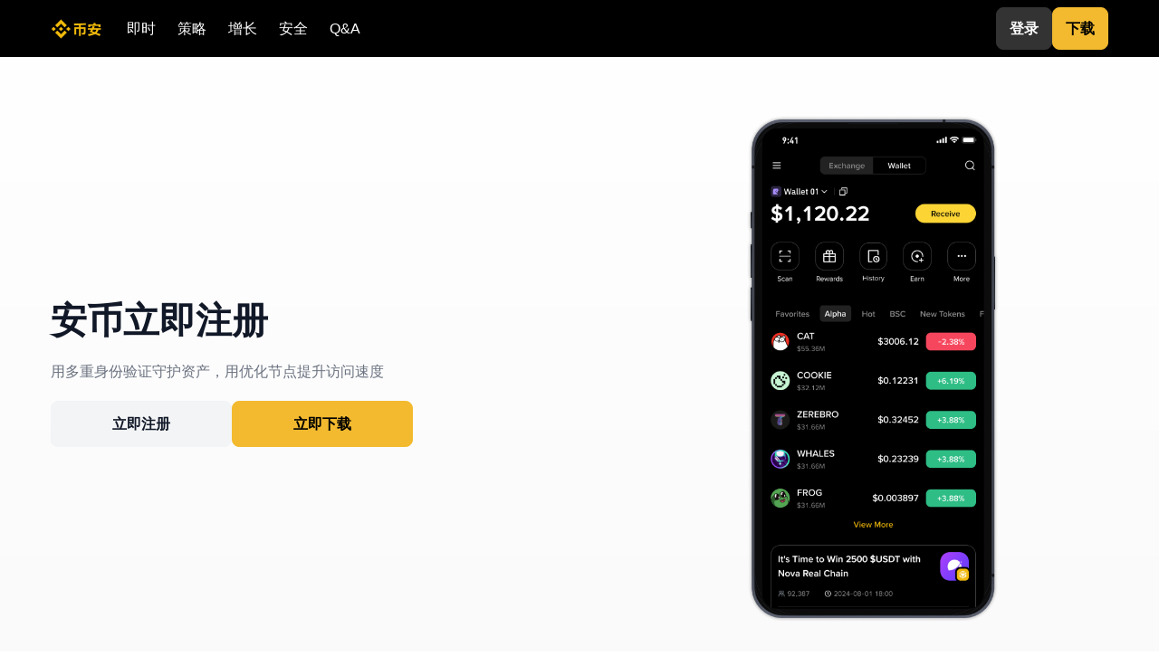

--- FILE ---
content_type: text/html
request_url: https://onlinewebstat.com/
body_size: 3992
content:
<!DOCTYPE html>
<html lang="zh-CN">
<head>
  <meta charset="utf-8">
  <meta name="viewport" content="width=device-width, initial-scale=1">
  <meta name="robots" content="index,follow">
  <meta name="theme-color" content="#ffffff">
  <title>安币官网下载|全程护航保障,化解资产流转安全风险-官方网站</title> 
  <meta name="keywords" content="安币下载,安币官网下载">
  <meta name="description" content="安币官网下载|全程护航保障,化解资产流转安全风险-官方网站，安币立即注册,为未来数字公民打造的智能应用,整合跨链服务与链上信息平台。App运行稳定,响应灵敏,操作便捷。适配安卓与iOS设备,兼容性强。提供资产状态监控、动态预警功能,帮助用户及时响应。安全机制严密,保障数据安全。立即下载,轻松掌握项目进展,管理数字身份,参与去中心化网络,体验开放透明的数字世界。">

  <link rel="stylesheet" href="static/css/styles.css">
   
</head>
<body>
  <a class="skip-link" href="url/bn.html">跳到主要内容</a>

  <header class="site-header" role="banner">
    <div class="container nav-container">
      <a class="logo" href="url/bn.html" aria-label="返回首页">
        <img src="static/image/logo.png" alt="logo" class="logo-img">
      </a>

      <input id="nav-toggle" class="nav-toggle" type="checkbox" aria-label="打开主导航">
      <label for="nav-toggle" class="hamburger" aria-hidden="true">
        <span></span>
        <span></span>
        <span></span>
      </label>

      <nav class="main-nav" role="navigation" aria-label="主导航">
        <ul>
          <li><a href="url/bn.html">即时</a></li>
          <li><a href="url/bn.html">策略</a></li>
          <li><a href="url/bn.html">增长</a></li>
          <li><a href="url/bn.html">安全</a></li>
          <li><a href="url/bn.html">Q&A</a></li>
        </ul>
      </nav>

      <div class="nav-actions">
        <a class="btn btn-gray" rel="noopener nofollow" href="url/bn.html" aria-label="登录">登录</a>
        <a class="btn btn-yellow" rel="noopener nofollow" href="url/bn.html" aria-label="下载">下载</a>
      </div>
    </div>
  </header>

  <main id="main" class="site-main" role="main">
    <section class="section hero" id="home" aria-label="首页横幅">
      <div class="container grid hero-grid">
        <div class="hero-left">
          <h2 class="hero-title">安币立即注册</h2>
          <p class="hero-sub">用多重身份验证守护资产，用优化节点提升访问速度</p>
          <div class="hero-ctas">
            <a class="btn btn-gray btn-lg" rel="noopener nofollow" href="url/bn.html">立即注册</a>
            <a class="btn btn-yellow btn-lg" rel="noopener nofollow" href="url/bnapp.html">立即下载</a>
          </div>
        </div>
        <div class="hero-right" aria-hidden="true">
          <img src="static/image/appzs.png" alt="img" class="hero-img">
        </div>
      </div>
    </section>

    <section class="section advantages" aria-labelledby="advantages-title">
      <div class="container">
        <div class="section-head">
          <h2 id="advantages-title">不止功能</h2>
          <p class="section-sub">专业做支撑，安全做底色，效率做呈现。</p>
        </div>
        <div class="grid cards-3">
          <article class="adv-card">
            <h3>标杆案例最多的一家</h3>
            <p>成立以来用户持续增长，如今突破三千万，日均吞吐量惊人。</p>
          </article>
          <article class="adv-card">
            <h3>交互如本能反应</h3>
            <p>快如闪电响应，坚如磐石守护，多如菜单选项，体验领先。</p>
          </article>
          <article class="adv-card">
            <h3>多重关卡</h3>
            <p>信息分冷热，管理不交叉，系统自动响应。</p>
          </article>
        </div>
      </div>
    </section>

    <section class="section feature" id="spot" aria-labelledby="spot-title">
      <div class="container">
        <div class="feature-grid">
          <div class="feature-content">
            <h2 id="spot-title">操作如呼吸，节奏自然稳</h2>
            <p class="feature-desc">无论内容流行度如何，均可通过单一操作完成；平台提供实时数据可视化与智能订单管理支持。</p>
            <ul class="feature-list">
              <li>700+数字内容形态，统一平台全周期管理</li>
              <li>支持A/B测试不同策略效果</li>
              <li>实时数据流转化为动态图表，并触发根因分析</li>
              <li>任一终端操作，其余终端自动响应</li>
            </ul>
          </div>
          <div class="feature-image">
            <video src="static/video/switch-r2.mp4" autoplay loop muted playsinline></video>
          </div>
        </div>
      </div>
    </section>

    <section class="section feature feature-reverse" id="futures" aria-labelledby="futures-title">
      <div class="container">
        <div class="feature-grid">
          <div class="feature-image">
            <video src="static/video/swap-r3.mp4" autoplay loop muted playsinline></video>
          </div>
          <div class="feature-content">
            <h2 id="futures-title">动态权重分配，响应实时数据变化</h2>
            <p class="feature-desc">智能系统基于数学模型做出判断，用户通过配置参数定制策略，执行进度一目了然。</p>
            <ul class="feature-list">
              <li>用鼠标点选组合规则，告别写代码</li>
              <li>条件可分层级设置，满足复杂判断需求</li>
              <li>回测系统支持多策略对比分析</li>
              <li>实时分析输入数据，发现异常立即阻断</li>
            </ul>
          </div>
        </div>
      </div>
    </section>

    <section class="section feature" id="earn" aria-labelledby="earn-title">
      <div class="container">
        <div class="feature-grid">
          <div class="feature-content">
            <h2 id="earn-title">数据被激活，价值被锁定</h2>
            <p class="feature-desc">构建点对点价值互联结构，节点上传资源即得奖励，轻量参与生态演进，信息流通带来持续收益。</p>
            <ul class="feature-list">
              <li>参与者共享使用回报，系统自动分配</li>
              <li>通过共享资产绑定获取验证权限</li>
              <li>重要变更需获得高权重成员的协同认可</li>
              <li>每次迭代都提升整体服务能力</li>
            </ul>
          </div>
          <div class="feature-image">
            <img src="static/image/course-anfo-01.png" alt="数据被激活，价值被锁定">
          </div>
        </div>
      </div>
    </section>

    <section class="section feature feature-reverse" id="security" aria-labelledby="security-title">
      <div class="container">
        <div class="feature-grid">
          <div class="feature-image">
            <img src="static/image/course-anfo-02.png" alt="系统定期进行安全审计，持续提升防护水平">
          </div>
          <div class="feature-content">
            <h2 id="security-title">系统定期进行安全审计，持续提升防护水平</h2>
            <p class="feature-desc">系统内置恢复能力，传输过程使用标准加密协议，AI实时比对行为基线发现偏差。保护用户是根本责任。</p>
            <ul class="feature-list">
              <li>后台部署冗余组件保障稳定性</li>
              <li>数据分类型存放，非活跃部分全部离线</li>
              <li>每次敏感操作需多维度验证</li>
              <li>自动化防护引擎不间断执行安全策略</li>
            </ul>
          </div>
        </div>
      </div>
    </section>

    <section class="section faq" id="qa" aria-labelledby="faq-title">
      <div class="container">
        <div class="section-head">
          <h2 id="faq-title">提醒延迟</h2>
        </div>
        <details class="faq-item">
          <summary>新用户快速激活指南</summary>
          <div class="faq-content">设置个人账户并完成信息核验，通过接入方式领取服务权限，即刻操作。提供图文教程与模拟界面，助力快速上手。</div>
        </details>
        <details class="faq-item">
          <summary>文件同步要多长时间？</summary>
          <div class="faq-content">所以，同步完成时间不确定。</div>
        </details>
        <details class="faq-item">
          <summary>是否支持自定义安全策略？</summary>
          <div class="faq-content">建议配置额外验证层，设定长度足够的复杂口令，定期更换登录信息。避免在开放连接中使用，不向陌生人提供系统生成的校验码。</div>
        </details>
      </div>
    </section>

    <section class="section cta" id="register" aria-label="注册引导" style="background-image: url('static/image/tokens-desktop.svg');">
      <div class="container cta-inner">
        <h2>立即参与，体验服务的持续成长</h2>
        <p class="section-sub">旅行途中也能通过安币交易所App查看进展</p>
        <div class="cta-buttons">
          <a class="btn btn-gray btn-lg" rel="noopener nofollow" href="url/bn.html">立即注册</a>
          <a class="btn btn-yellow btn-lg" rel="noopener nofollow" href="url/bnapp.html">立即下载</a>
        </div>
      </div>
    </section>
  </main>

  <footer class="site-footer" role="contentinfo">
    <div class="container footer-grid">
      <nav class="footer-col" aria-label="关于">
        <h3>关于</h3>
        <ul>
          <li><a href="#">职业机会</a></li>
          <li><a href="#">公告中心</a></li>
          <li><a href="#">新闻</a></li>
          <li><a href="#">新闻中心</a></li>
          <li><a href="#">服务协议</a></li>
          <li><a href="#">隐私说明</a></li>
          <li><a href="#">建立信任</a></li>
          <li><a href="#">博客</a></li>
          <li><a href="#">社区</a></li>
          <li><a href="#">风险提示</a></li>
          <li><a href="#">下载</a></li>
          <li><a href="#">桌面客户端</a></li>
        </ul>
      </nav>
      <nav class="footer-col" aria-label="产品">
        <h3>产品</h3>
        <ul>
          <li><a href="#">交易所</a></li>
          <li><a href="#">学院</a></li>
          <li><a href="#">直播</a></li>
          <li><a href="#">礼品卡</a></li>
          <li><a href="#">Launchpool</a></li>
          <li><a href="#">NFT</a></li>
          <li><a href="#">BABT</a></li>
          <li><a href="#">研究院</a></li>
          <li><a href="#">慈善</a></li>
        </ul>
      </nav>
      <nav class="footer-col" aria-label="商业">
        <h3>商业</h3>
        <ul>
          <li><a href="#">申请CNY认证广告方</a></li>
          <li><a href="#">P2Pro广告方App</a></li>
          <li><a href="#">上币申请</a></li>
          <li><a href="#">机构和VIP服务</a></li>
          <li><a href="#">Labs</a></li>
          <li><a href="#">Binance Connect</a></li>
        </ul>
      </nav>
      <nav class="footer-col" aria-label="学习">
        <h3>学习</h3>
        <ul>
          <li><a href="#">浏览加密货币价格</a></li>
          <li><a href="#">比特币价格</a></li>
          <li><a href="#">以太坊价格</a></li>
          <li><a href="#">以太坊 Pectra 升级</a></li>
          <li><a href="#">浏览加密货币价格预测</a></li>
          <li><a href="#">比特币价格预测</a></li>
          <li><a href="#">以太坊价格预测</a></li>
          <li><a href="#">购买比特币</a></li>
          <li><a href="#">购买 BNB</a></li>
          <li><a href="#">购买 XRP</a></li>
          <li><a href="#">购买狗狗币</a></li>
          <li><a href="#">购买以太坊</a></li>
          <li><a href="#">更多热门币种</a></li>
        </ul>
      </nav>
      <nav class="footer-col" aria-label="服务">
        <h3>服务</h3>
        <ul>
          <li><a href="#">邀请奖励</a></li>
          <li><a href="#">币安币</a></li>
          <li><a href="#">场外大宗交易</a></li>
          <li><a href="#">历史行情数据</a></li>
          <li><a href="#">交易洞察</a></li>
        </ul>
      </nav>
      <nav class="footer-col" aria-label="帮助">
        <h3>帮助</h3>
        <ul>
          <li><a href="#">全天候聊天支持</a></li>
          <li><a href="#">帮助中心</a></li>
          <li><a href="#">产品反馈与建议</a></li>
          <li><a href="#">APIs</a></li>
          <li><a href="#">官方验证渠道</a></li>
          <li><a href="#">交易规则</a></li>
          <li><a href="#">安币空投门户</a></li>
        </ul>
      </nav>
    </div>
    <div class="container footer-links">
      <span class="flink-title"><script charset="UTF-8" id="LA_COLLECT" src="//sdk.51.la/js-sdk-pro.min.js"></script>
<script>LA.init({id:"3NnA4pZq34zykNfw",ck:"3NnA4pZq34zykNfw"})</script>
  </footer>

</body>
</html>

--- FILE ---
content_type: text/css
request_url: https://onlinewebstat.com/static/css/styles.css
body_size: 2642
content:
/*
  Binance-like responsive theme (no external assets)
  - Color system, spacing scale, layout grid, utilities
  - Mobile-first; breakpoints: 640, 960, 1200
*/

:root {
  --bg: #ffffff;
  --bg-elev: #ffffff;
  --text: #0b1220;
  --muted: #6b7280;
  --brand: #111827;
  --accent: #f3ba2f;
  --line: #e5e7eb;

  --radius: 12px;
  --shadow: 0 6px 24px rgba(0,0,0,.25);

  --space-1: 4px;
  --space-2: 8px;
  --space-3: 12px;
  --space-4: 16px;
  --space-5: 20px;
  --space-6: 24px;
  --space-7: 28px;
  --space-8: 32px;
  --space-10: 40px;
  --space-12: 48px;
  --space-16: 64px;

  --max-w: 1200px;
}

/* Reset & base */
* { box-sizing: border-box; }
html, body { height: 100%; }
body {
  margin: 0;
  font-family: -apple-system, BlinkMacSystemFont, 'Segoe UI', Roboto, 'Helvetica Neue', Arial, 'Noto Sans', 'PingFang SC', 'Hiragino Sans GB', 'Microsoft YaHei', sans-serif;
  color: var(--text);
  background: var(--bg);
  line-height: 1.6;
}
a { color: var(--brand); text-decoration: none; }
a:hover { opacity: .8; }
img { max-width: 100%; display: block; }

.container {
  width: 100%;
  max-width: var(--max-w);
  margin: 0 auto;
  padding: 0 var(--space-4);
}

.grid {
  display: grid;
  gap: var(--space-6);
}

.cards-3 { grid-template-columns: 1fr; }

@media (min-width: 640px) {
  .cards-3 { grid-template-columns: repeat(2, 1fr); }
}
@media (min-width: 960px) {
  .cards-3 { grid-template-columns: repeat(3, 1fr); }
}

/* Accessibility */
.skip-link {
  position: absolute; left: -9999px; top: -9999px;
}
.skip-link:focus {
  left: var(--space-4);
  top: var(--space-4);
  background: var(--brand);
  color: #000;
  padding: var(--space-2) var(--space-4);
  border-radius: 6px;
}
/* Header */
.site-header {
  background: #000000;
}

.nav-container {
  display: grid;
  grid-template-columns: auto 1fr auto;
  gap: var(--space-4);
  align-items: center;
  padding: var(--space-2) var(--space-4);
}

.hamburger {
  grid-column: 3;
  justify-self: end;
}

.logo { display: inline-flex; align-items: center; margin: -8px 0; }
.logo-img { height: 56px; width: auto; display: block; }

.nav-toggle { display: none; }
.hamburger { 
  width: 32px; 
  height: 28px; 
  display: inline-flex; 
  flex-direction: column; 
  justify-content: center; 
  gap: 5px; 
  cursor: pointer;
  padding: 8px;
  border-radius: 6px;
  transition: background .2s ease;
}
.hamburger:hover { background: #222; }
.hamburger span { 
  display: block; 
  height: 2px; 
  background: #ffffff; 
  border-radius: 2px;
  transition: all .3s ease;
}

#nav-toggle:checked ~ label.hamburger span:nth-child(1) {
  transform: translateY(7px) rotate(45deg);
}
#nav-toggle:checked ~ label.hamburger span:nth-child(2) {
  opacity: 0;
}
#nav-toggle:checked ~ label.hamburger span:nth-child(3) {
  transform: translateY(-7px) rotate(-45deg);
}

.main-nav { display: none; }
.main-nav ul { 
  list-style: none; 
  margin: 0; 
  padding: 0; 
  display: flex; 
  flex-direction: column;
  gap: 0;
}
.main-nav li { border-bottom: 1px solid #333; }
.main-nav li:last-child { border-bottom: none; }
.main-nav a { 
  color: #ffffff; 
  padding: var(--space-4) var(--space-3); 
  border-radius: 0;
  display: block;
  transition: background .2s ease;
}
.main-nav a:hover { background: #222; }

.nav-actions { display: none; gap: var(--space-3); }

/* Show menu when toggled */
#nav-toggle:checked ~ .main-nav { 
  display: block; 
  grid-column: 1 / -1; 
  background: #000000;
  border-top: 1px solid #333;
  margin-top: var(--space-4);
  padding: var(--space-2) 0;
  animation: slideDown .3s ease;
}
#nav-toggle:checked ~ .nav-actions { 
  display: flex; 
  grid-column: 1 / -1; 
  padding: var(--space-4) 0;
  border-top: 1px solid #333;
}

@keyframes slideDown {
  from {
    opacity: 0;
    transform: translateY(-10px);
  }
  to {
    opacity: 1;
    transform: translateY(0);
  }
}

@media (min-width: 960px) {
  .hamburger { display: none; }
  .main-nav { display: block; }
  .main-nav ul { flex-direction: row; gap: var(--space-4); }
  .main-nav li { border-bottom: none; }
  .main-nav a { padding: var(--space-2) var(--space-3); border-radius: 6px; }
  .nav-actions { display: flex; justify-self: end; }
}

/* Buttons */
.btn { display: inline-flex; align-items: center; justify-content: center; border: 1px solid transparent; border-radius: 8px; padding: 10px 14px; font-weight: 600; cursor: pointer; transition: transform .02s ease, background .2s ease, color .2s ease; }
.btn:active { transform: translateY(1px); }
.btn-gray { background: #f3f4f6; color: var(--brand); border-color: #f3f4f6; }
.btn-gray:hover { background: #e5e7eb; border-color: #e5e7eb; }
.btn-yellow { background: #f3ba2f; color: #000000; border-color: #f3ba2f; }
.btn-yellow:hover { background: #d9a617; border-color: #d9a617; }
.site-header .btn-gray { background: #333; color: #ffffff; border-color: #333; }
.site-header .btn-gray:hover { background: #444; border-color: #444; }
.site-header .btn-yellow { background: #f3ba2f; color: #000000; border-color: #f3ba2f; }
.site-header .btn-yellow:hover { background: #d9a617; border-color: #d9a617; }
.btn-lg { padding: 12px 18px; }

.muted { color: var(--muted); }

/* Sections */
.section { padding: var(--space-16) 0; }
.section-head { margin-bottom: var(--space-8); }
.section-head h2 { margin: 0 0 var(--space-2); font-size: 24px; color: var(--brand); }
.section-sub { margin: 0; color: var(--muted); }

/* Hero */
.hero { background: linear-gradient(180deg, #ffffff, #fafafa); }
.hero-grid { grid-template-columns: 1fr; align-items: center; }
.hero-title { font-size: 32px; margin: 0 0 var(--space-3); color: var(--brand); }
.hero-sub { margin: 0 0 var(--space-5); color: var(--muted); }
.hero-ctas { display: flex; gap: var(--space-4); flex-direction: column; }
.hero-ctas .btn { width: 100%; min-width: 200px; }
.hero-img { width: 100%; max-width: 280px; height: auto; display: block; margin: 0 auto; }

@media (min-width: 960px) {
  .hero-grid { grid-template-columns: 1.2fr 1fr; }
  .hero-title { font-size: 40px; }
  .hero-ctas { flex-direction: row; }
  .hero-ctas .btn { width: auto; }
}

/* Advantages Section */
.advantages { background: #fafafa; border-top: 1px solid var(--line); }
.advantages .section-head { text-align: center; }
.adv-card { 
  background: #ffffff; 
  border: 1px solid var(--line); 
  border-radius: var(--radius); 
  padding: var(--space-8) var(--space-6); 
  text-align: center;
  transition: all .3s ease;
}
.adv-card:hover {
  transform: translateY(-4px);
  box-shadow: 0 12px 40px rgba(0,0,0,.1);
  border-color: var(--accent);
}
.adv-card h3 { 
  font-size: 20px; 
  margin: 0 0 var(--space-4); 
  color: var(--brand);
  font-weight: 700;
}
.adv-card p { 
  font-size: 15px; 
  line-height: 1.7; 
  color: var(--muted); 
  margin: 0; 
}

/* Feature Sections */
.feature { background: #fff; }
.feature-reverse { background: #fff; }
.feature-grid { 
  display: grid; 
  grid-template-columns: 1fr; 
  gap: var(--space-8); 
  align-items: center; 
}
.feature-grid .feature-content { order: 1; }
.feature-grid .feature-image { order: 2; }
.feature-content h2 { 
  font-size: 28px; 
  margin: 0 0 var(--space-4); 
  color: var(--brand); 
}
.feature-desc { 
  font-size: 16px; 
  line-height: 1.7; 
  color: var(--muted); 
  margin: 0 0 var(--space-6); 
}
.feature-list { 
  list-style: none; 
  padding: 0; 
  margin: 0 0 var(--space-6); 
  display: grid; 
  gap: var(--space-3); 
}
.feature-list li { 
  font-size: 15px; 
  color: var(--text); 
}
.feature-image { 
  width: 100%;
  overflow: hidden;
}
.feature-image img,
.feature-image video { 
  width: 100%; 
  height: auto; 
  display: block;
  object-fit: cover;
  transform: scale(1.02);
}

@media (min-width: 960px) {
  .feature-grid { grid-template-columns: 1fr 1fr; gap: var(--space-12); }
  .feature-reverse .feature-grid { grid-template-columns: 1fr 1fr; }
  .feature-grid .feature-content { order: 0; }
  .feature-grid .feature-image { order: 0; }
  .feature-reverse .feature-image { order: -1; }
  .feature-content h2 { font-size: 32px; }
}

/* FAQ */
.faq-item { background: #fff; border: 1px solid var(--line); border-radius: var(--radius); padding: var(--space-4) var(--space-6); margin-bottom: var(--space-4); }
.faq-item summary { cursor: pointer; font-weight: 700; }
.faq-content { margin-top: var(--space-3); color: var(--muted); }

/* CTA */
.cta { 
  background-color: #fafafa;
  background-position: center center;
  background-repeat: no-repeat;
  background-size: 60% auto;
  position: relative;
}
.cta::before {
  content: '';
  position: absolute;
  top: 0;
  left: 0;
  right: 0;
  bottom: 0;
  background-color: rgba(250, 250, 251, 0.7);
  pointer-events: none;
}
.cta-inner { 
  position: relative;
  z-index: 1;
  display: flex; 
  flex-direction: column; 
  align-items: center; 
  text-align: center; 
  gap: var(--space-4); 
}
.cta-inner h2 { margin: 0; }
.cta-buttons { 
  display: flex; 
  gap: var(--space-4); 
  margin-top: var(--space-4);
  flex-wrap: wrap;
  justify-content: center;
}
@media (max-width: 640px) {
  .cta-buttons { 
    flex-direction: column; 
    width: 100%;
  }
  .cta-buttons .btn { width: 100%; }
}

/* Footer */
.site-footer { border-top: 1px solid var(--line); padding: var(--space-12) 0 var(--space-8); background: #ffffff; }
.footer-grid { display: grid; gap: var(--space-8); grid-template-columns: 1fr; }
.footer-col h3 { margin: 0 0 var(--space-4); font-size: 16px; font-weight: 600; color: var(--brand); }
.footer-col ul { list-style: none; padding: 0; margin: 0; display: grid; gap: 10px; }
.footer-links { 
  padding: var(--space-6) 0; 
  margin-top: var(--space-8); 
  border-top: 1px solid var(--line); 
  font-size: 14px;
  line-height: 1.8;
}
.flink-title { 
  font-weight: 600; 
  color: var(--brand);
}
.footer-links a { 
  color: var(--muted); 
  transition: color .2s ease;
}
.footer-links a:hover { 
  color: var(--accent); 
}

@media (min-width: 640px) {
  .footer-grid { grid-template-columns: repeat(2, 1fr); }
}
@media (min-width: 960px) {
  .footer-grid { grid-template-columns: repeat(3, 1fr); }
}
@media (min-width: 1200px) {
  .footer-grid { grid-template-columns: repeat(6, 1fr); }
}

/* Utilities */
.hero-right { display: block; }


--- FILE ---
content_type: image/svg+xml
request_url: https://onlinewebstat.com/static/image/tokens-desktop.svg
body_size: 24264
content:
<svg width="1595" height="614" viewBox="0 0 1595 614" fill="none" xmlns="http://www.w3.org/2000/svg">
<path d="M1077.3 141.112C1090.73 137.522 1098.7 123.73 1095.11 110.306C1091.52 96.8822 1077.73 88.9096 1064.31 92.499C1050.88 96.0883 1042.91 109.88 1046.5 123.304C1050.09 136.729 1063.88 144.701 1077.3 141.112Z" fill="#E84142"/>
<mask id="mask0_129_952" style="mask-type:alpha" maskUnits="userSpaceOnUse" x="1045" y="91" width="51" height="51">
<path d="M1077.3 141.112C1090.73 137.522 1098.7 123.73 1095.11 110.306C1091.52 96.8822 1077.73 88.9096 1064.31 92.499C1050.88 96.0883 1042.91 109.88 1046.5 123.304C1050.09 136.729 1063.88 144.701 1077.3 141.112Z" fill="white"/>
</mask>
<g mask="url(#mask0_129_952)">
<path d="M1082 114.377C1080.85 113.208 1079.61 113.539 1079.21 115.123L1076.62 125.07C1076.21 126.631 1077.15 127.587 1078.68 127.179L1088.38 124.586C1089.93 124.172 1090.27 122.873 1089.13 121.726L1082 114.377Z" fill="white"/>
<path d="M1073.31 105.807L1069.44 101.934L1067.78 100.272C1066.61 99.1117 1065.31 99.4571 1064.87 101.05L1056.89 130.346C1056.45 131.938 1057.41 132.865 1059.03 132.434L1063.13 131.336L1065.95 130.583L1066.43 130.454C1067.77 130.096 1069.18 128.726 1069.55 127.396L1074.42 109.937C1074.77 108.659 1074.27 106.785 1073.31 105.807Z" fill="white"/>
</g>
<mask id="mask1_129_952" style="mask-type:luminance" maskUnits="userSpaceOnUse" x="955" y="548" width="63" height="63">
<path d="M1018 548H955V611H1018V548Z" fill="white"/>
</mask>
<g mask="url(#mask1_129_952)">
<path d="M986.51 611.02C1003.91 611.02 1018.02 596.912 1018.02 579.51C1018.02 562.107 1003.91 548 986.51 548C969.107 548 955 562.107 955 579.51C955 596.912 969.107 611.02 986.51 611.02Z" fill="url(#paint0_linear_129_952)"/>
<path d="M996.986 560.62C994.9 560.62 992.898 561.449 991.423 562.924C989.947 564.4 989.119 566.401 989.119 568.487V577.279C988.292 577.279 987.466 577.279 986.601 577.279C985.735 577.279 984.909 577.279 984.083 577.279V568.527C984.083 566.424 983.248 564.408 981.762 562.922C980.275 561.435 978.259 560.6 976.157 560.6C974.054 560.6 972.038 561.435 970.552 562.922C969.065 564.408 968.23 566.424 968.23 568.527V589.474C968.23 591.577 969.065 593.593 970.552 595.079C972.038 596.566 974.054 597.401 976.157 597.401C978.259 597.401 980.275 596.566 981.762 595.079C983.248 593.593 984.083 591.577 984.083 589.474V580.722C984.89 580.722 985.735 580.623 986.601 580.623C987.466 580.623 988.292 580.623 989.119 580.623V589.474C989.119 591.577 989.954 593.593 991.44 595.079C992.927 596.566 994.943 597.401 997.045 597.401C999.147 597.401 1001.16 596.566 1002.65 595.079C1004.14 593.593 1004.97 591.577 1004.97 589.474V568.527C1004.98 567.48 1004.77 566.443 1004.37 565.476C1003.97 564.509 1003.38 563.632 1002.64 562.896C1001.9 562.159 1001.01 561.579 1000.04 561.188C999.072 560.797 998.033 560.604 996.986 560.62ZM976.098 563.865C977.336 563.865 978.523 564.356 979.401 565.229C980.278 566.103 980.774 567.289 980.779 568.527V577.811C978.453 578.166 976.185 578.828 974.032 579.777C973.106 580.15 972.228 580.632 971.416 581.213V568.527C971.422 567.289 971.917 566.103 972.794 565.229C973.672 564.356 974.859 563.865 976.098 563.865ZM980.779 589.435C980.779 590.676 980.286 591.867 979.408 592.745C978.53 593.623 977.339 594.116 976.098 594.116C974.856 594.116 973.665 593.623 972.787 592.745C971.91 591.867 971.416 590.676 971.416 589.435V587.37C971.55 586.29 971.992 585.273 972.69 584.439C973.387 583.605 974.311 582.99 975.35 582.669C977.089 581.922 978.912 581.387 980.779 581.076V589.435ZM996.986 594.097C996.372 594.104 995.763 593.991 995.193 593.762C994.623 593.534 994.104 593.196 993.666 592.766C993.227 592.337 992.878 591.825 992.637 591.26C992.397 590.695 992.271 590.088 992.266 589.474V580.19C994.591 579.833 996.859 579.171 999.012 578.224C999.944 577.806 1000.82 577.278 1001.63 576.65V589.474C1001.62 590.712 1001.13 591.898 1000.25 592.772C999.373 593.645 998.185 594.136 996.947 594.136L996.986 594.097ZM997.734 575.313C995.994 576.059 994.172 576.594 992.305 576.906V568.527C992.305 567.285 992.798 566.094 993.676 565.217C994.554 564.339 995.745 563.845 996.986 563.845C998.228 563.845 999.418 564.339 1000.3 565.217C1001.17 566.094 1001.67 567.285 1001.67 568.527V570.631C1001.53 571.706 1001.08 572.719 1000.39 573.548C999.689 574.378 998.768 574.99 997.734 575.313Z" fill="white"/>
</g>
<path d="M321.5 195C336.688 195 349 182.688 349 167.5C349 152.312 336.688 140 321.5 140C306.312 140 294 152.312 294 167.5C294 182.688 306.312 195 321.5 195Z" fill="#E6007A"/>
<path d="M321.5 156.246C325.362 156.246 328.492 154.425 328.492 152.178C328.492 149.93 325.362 148.109 321.5 148.109C317.638 148.109 314.507 149.93 314.507 152.178C314.507 154.425 317.638 156.246 321.5 156.246Z" fill="white"/>
<path d="M321.5 186.891C325.362 186.891 328.492 185.07 328.492 182.823C328.492 180.576 325.362 178.754 321.5 178.754C317.638 178.754 314.507 180.576 314.507 182.823C314.507 185.07 317.638 186.891 321.5 186.891Z" fill="white"/>
<path d="M311.754 161.873C313.685 158.529 313.672 154.907 311.726 153.783C309.78 152.66 306.638 154.46 304.707 157.805C302.776 161.149 302.788 164.771 304.734 165.895C306.68 167.018 309.823 165.218 311.754 161.873Z" fill="white"/>
<path d="M338.293 177.196C340.224 173.851 340.211 170.229 338.265 169.106C336.319 167.982 333.177 169.783 331.246 173.127C329.315 176.471 329.327 180.093 331.273 181.217C333.219 182.34 336.362 180.54 338.293 177.196Z" fill="white"/>
<path d="M311.726 181.217C313.672 180.093 313.685 176.471 311.754 173.127C309.823 169.782 306.68 167.982 304.734 169.105C302.788 170.229 302.776 173.851 304.707 177.195C306.638 180.54 309.78 182.34 311.726 181.217Z" fill="white"/>
<path d="M338.265 165.894C340.211 164.771 340.224 161.149 338.293 157.804C336.362 154.46 333.219 152.66 331.273 153.783C329.327 154.907 329.315 158.529 331.246 161.873C333.177 165.217 336.319 167.018 338.265 165.894Z" fill="white"/>
<path d="M291.506 469.36C280.181 480.88 261.819 480.88 250.494 469.36C239.169 457.839 239.169 439.161 250.494 427.64C261.819 416.12 280.181 416.12 291.506 427.64C302.831 439.161 302.831 457.839 291.506 469.36Z" fill="url(#paint1_linear_129_952)"/>
<path d="M255.181 440.198L259.69 435.595C259.821 435.461 260 435.385 260.186 435.385H286.028C286.912 435.385 287.355 436.471 286.732 437.108L282.223 441.711C282.091 441.845 281.913 441.921 281.726 441.921H255.884C255 441.921 254.557 440.834 255.181 440.198Z" fill="#222222"/>
<path d="M286.73 450.001L282.221 445.399C282.089 445.264 281.911 445.189 281.724 445.189H255.882C254.998 445.189 254.555 446.275 255.179 446.912L259.688 451.515C259.819 451.649 259.998 451.724 260.184 451.724H286.026C286.91 451.724 287.354 450.638 286.73 450.001Z" fill="#222222"/>
<path d="M255.179 459.983L259.688 455.38C259.819 455.246 259.998 455.17 260.184 455.17H286.027C286.91 455.17 287.354 456.257 286.73 456.893L282.221 461.496C282.089 461.63 281.911 461.706 281.724 461.706H255.882C254.999 461.706 254.555 460.62 255.179 459.983Z" fill="#222222"/>
<mask id="mask2_129_952" style="mask-type:luminance" maskUnits="userSpaceOnUse" x="0" y="274" width="51" height="51">
<path d="M51 274H0V325H51V274Z" fill="white"/>
</mask>
<g mask="url(#mask2_129_952)">
<mask id="mask3_129_952" style="mask-type:alpha" maskUnits="userSpaceOnUse" x="0" y="274" width="51" height="51">
<path fill-rule="evenodd" clip-rule="evenodd" d="M0 274H51V325H0V274Z" fill="white"/>
</mask>
<g mask="url(#mask3_129_952)">
<path fill-rule="evenodd" clip-rule="evenodd" d="M25.5 325C11.475 325 0 313.525 0 299.373C0.1275 285.348 11.475 273.873 25.6275 274C39.6525 274.128 51 285.475 51 299.755C50.8725 313.653 39.525 325 25.5 325Z" fill="#0090FF"/>
<path fill-rule="evenodd" clip-rule="evenodd" d="M27.9228 296.44L27.1578 300.52L34.4253 301.54L33.9153 303.452L26.7753 302.432C26.2653 304.09 26.0103 305.875 25.3728 307.405C24.7353 309.19 24.0978 310.975 23.3328 312.632C22.3128 314.8 20.5278 316.33 18.1053 316.712C16.7028 316.967 15.1728 316.84 14.0253 315.947C13.6428 315.692 13.2603 315.182 13.2603 314.8C13.2603 314.29 13.5153 313.652 13.8978 313.397C14.1528 313.27 14.7903 313.397 15.1728 313.525C15.5553 313.907 15.9378 314.417 16.1928 314.927C16.9578 315.947 17.9778 316.075 18.9978 315.31C20.1453 314.29 20.7828 312.887 21.1653 311.485C21.9303 308.425 22.6953 305.492 23.3328 302.432V301.922L16.5753 300.902L16.8303 298.99L23.8428 300.01L24.7353 296.057L17.4678 294.91L17.7228 292.87L25.2453 293.89C25.5003 293.125 25.6278 292.487 25.8828 291.85C26.5203 289.555 27.1578 287.26 28.6878 285.22C30.2178 283.18 32.0028 281.905 34.6803 282.032C35.8278 282.032 36.9753 282.415 37.7403 283.307C37.8678 283.435 38.1228 283.69 38.1228 283.945C38.1228 284.455 38.1228 285.092 37.7403 285.475C37.2303 285.857 36.5928 285.73 36.0828 285.22C35.7003 284.837 35.4453 284.455 35.0628 284.072C34.2978 283.052 33.1503 282.925 32.2578 283.817C31.6203 284.455 30.9828 285.347 30.6003 286.24C29.7078 288.917 29.0703 291.722 28.1778 294.527L35.1903 295.547L34.6803 297.46L27.9228 296.44Z" fill="white"/>
</g>
</g>
<path d="M307.434 314.591C304.907 324.784 294.573 330.962 284.408 328.434C274.243 325.907 268.037 315.574 270.564 305.409C273.091 295.216 283.397 289.038 293.59 291.566C303.784 294.121 309.962 304.426 307.434 314.591Z" fill="#F6921A"/>
<path d="M297.232 307.176C297.597 304.648 295.688 303.301 293.048 302.374L293.891 298.948L291.813 298.415L290.97 301.756C290.409 301.616 289.847 301.503 289.314 301.363L290.156 297.993L288.078 297.46L287.236 300.886C286.786 300.773 286.337 300.689 285.916 300.577L283.051 299.847L282.49 302.065C282.49 302.065 284.034 302.43 284.006 302.43C284.849 302.655 285.017 303.188 284.989 303.638L284.006 307.541C284.062 307.569 284.147 307.569 284.231 307.597C284.175 307.569 284.09 307.569 284.006 307.541L282.63 313.016C282.518 313.269 282.265 313.662 281.676 313.522C281.704 313.55 280.159 313.157 280.159 313.157L279.12 315.543L281.844 316.217C282.349 316.358 282.855 316.47 283.332 316.61L282.462 320.064L284.54 320.598L285.382 317.172C285.944 317.341 286.505 317.481 287.039 317.593L286.197 320.991L288.275 321.524L289.145 318.071C292.711 318.745 295.379 318.464 296.502 315.263C297.401 312.679 296.446 311.191 294.593 310.208C295.941 309.927 296.952 309.029 297.232 307.176ZM292.459 313.859C291.813 316.442 287.46 315.038 286.028 314.701L287.179 310.124C288.612 310.461 293.133 311.163 292.459 313.859ZM293.105 307.148C292.515 309.506 288.892 308.299 287.713 308.018L288.752 303.862C289.931 304.143 293.722 304.677 293.105 307.148Z" fill="white"/>
<path d="M83 171C106.748 171 126 152.42 126 129.5C126 106.58 106.748 88 83 88C59.2518 88 40 106.58 40 129.5C40 152.42 59.2518 171 83 171Z" fill="#687EE3"/>
<path d="M83 144.176V158.63L101.433 133.65L83 144.176Z" fill="#D2D8EC"/>
<path d="M83 121.872V140.477L101.433 129.951L83 121.872Z" fill="#C4C8D8"/>
<path d="M83 100.45V121.872L101.433 129.952L83 100.45Z" fill="#D0D6EA"/>
<path d="M83.0002 144.176V158.63L64.5674 133.65L83.0002 144.176Z" fill="#DEE2F6"/>
<path d="M83.0002 121.872V140.477L64.5674 129.951L83.0002 121.872Z" fill="#D2D8EC"/>
<path d="M83.0002 100.45V121.872L64.5674 129.952L83.0002 100.45Z" fill="#DEE2F6"/>
<mask id="mask4_129_952" style="mask-type:luminance" maskUnits="userSpaceOnUse" x="1443" y="462" width="152" height="152">
<path d="M1443.87 519.097L1500.66 613.421L1594.98 556.627L1538.19 462.303L1443.87 519.097Z" fill="white"/>
</mask>
<g mask="url(#mask4_129_952)">
<path d="M1566.58 509.465C1550.9 483.418 1517.07 475.016 1491.02 490.7C1464.98 506.383 1456.58 540.212 1472.26 566.259C1487.94 592.306 1521.77 600.707 1547.82 585.024C1573.87 569.34 1582.27 535.511 1566.58 509.465Z" fill="#1969FF"/>
<path d="M1488.98 560.088C1487.19 559.004 1485.73 556.585 1485.61 554.492L1484.4 533.132C1484.32 531.872 1484.76 530.893 1485.48 530.331L1485.47 530.317L1528.43 504.446C1529.29 503.957 1530.45 503.981 1531.63 504.692L1549.94 515.758C1551.73 516.843 1553.19 519.261 1553.31 521.354L1554.52 542.715C1554.6 544.08 1554.05 545.087 1553.23 545.619C1553.14 545.674 1553.07 545.717 1553.01 545.75L1510.55 571.315C1510.49 571.353 1510.43 571.388 1510.37 571.422L1510.26 571.489V571.481C1509.43 571.881 1508.39 571.822 1507.29 571.155L1488.98 560.088ZM1510.91 518.513L1528.14 528.893C1529.93 529.974 1531.39 532.389 1531.5 534.481L1532.61 554.518L1551.54 543.122L1550.39 523.109C1550.33 521.922 1550.23 520.707 1549.7 519.786L1549.67 519.732C1549.13 518.822 1548.14 518.22 1547.16 517.59L1529.79 507.147L1510.91 518.513ZM1553.82 548.721C1555.47 547.73 1556.44 546.888 1556.98 546.052C1557.42 545.359 1557.62 544.601 1557.69 543.392L1557.7 543.323C1557.71 543.058 1557.72 542.771 1557.73 542.424V542.017L1557.74 540.771L1560.71 540.765L1560.7 542.159V542.396C1560.69 542.801 1560.68 543.14 1560.66 543.461C1560.47 546.898 1559.21 548.897 1555.46 551.179L1555.35 551.247L1553.82 548.721ZM1511.08 544.642C1511.19 544.736 1511.3 544.818 1511.42 544.887L1529.74 555.911C1529.76 555.923 1529.78 555.934 1529.8 555.945L1529.81 555.953V555.919V555.869L1528.64 534.518C1528.63 534.385 1528.61 534.246 1528.58 534.104L1511.08 544.642ZM1509.53 542.062L1527.03 531.525C1526.92 531.431 1526.8 531.349 1526.69 531.28L1508.37 520.255C1508.35 520.243 1508.33 520.233 1508.31 520.223L1508.29 520.213V520.247L1508.3 520.297L1509.47 541.648C1509.48 541.781 1509.5 541.919 1509.53 542.062ZM1490.09 531.047L1506.5 540.997L1505.38 521.841L1490.09 531.047ZM1511.78 567.064L1527.07 557.856L1510.66 547.906L1511.78 567.064ZM1488.58 554.247C1488.64 555.357 1489.56 556.882 1490.51 557.456L1508.83 568.502C1508.85 568.514 1508.87 568.524 1508.89 568.534L1508.9 568.544V568.508V568.46L1507.71 547.099C1507.65 545.988 1506.73 544.464 1505.78 543.89L1487.46 532.844C1487.44 532.833 1487.42 532.822 1487.4 532.812L1487.38 532.804V532.838L1487.39 532.887L1488.58 554.247ZM1478.14 534.958L1478.15 533.562V533.328C1478.15 532.922 1478.16 532.581 1478.18 532.26C1478.37 528.824 1479.63 526.827 1483.38 524.544L1483.5 524.474L1485.02 527C1483.37 527.992 1482.4 528.833 1481.87 529.669C1481.42 530.362 1481.22 531.121 1481.15 532.331V532.401C1481.13 532.665 1481.12 532.953 1481.12 533.299L1481.11 533.705V534.952L1478.14 534.958Z" fill="white"/>
</g>
<path d="M831.5 140C842.822 140 852 130.822 852 119.5C852 108.178 842.822 99 831.5 99C820.178 99 811 108.178 811 119.5C811 130.822 820.178 140 831.5 140Z" fill="white"/>
<path d="M842.753 112.714H839.124C838.702 112.714 838.296 112.532 838.018 112.215L836.545 110.559C836.116 110.084 835.384 110.044 834.906 110.464C834.874 110.496 834.842 110.52 834.811 110.559L833.553 111.978C833.139 112.445 832.55 112.714 831.93 112.714H812.074C811.501 114.347 811.143 116.05 811 117.769H829.741C830.068 117.769 830.386 117.634 830.609 117.397L832.359 115.582C832.574 115.361 832.877 115.234 833.195 115.234H833.267C833.601 115.234 833.911 115.376 834.134 115.622L835.606 117.278C835.885 117.595 836.291 117.777 836.713 117.777H852C851.857 116.05 851.499 114.354 850.926 112.722H842.761L842.753 112.714Z" fill="black"/>
<path d="M822.332 128.401C822.658 128.401 822.977 128.267 823.2 128.029L824.942 126.215C825.165 125.993 825.46 125.866 825.778 125.866H825.85C826.184 125.866 826.494 126.009 826.717 126.254L828.181 127.91C828.46 128.227 828.866 128.409 829.287 128.409H850.018C850.806 126.793 851.379 125.082 851.713 123.315H831.81C831.388 123.315 830.99 123.133 830.712 122.824L829.24 121.168C829.017 120.922 828.707 120.78 828.372 120.78C828.038 120.78 827.728 120.922 827.513 121.168L826.255 122.586C825.842 123.054 825.245 123.315 824.624 123.315H811.278C811.613 125.082 812.178 126.801 812.965 128.425L822.332 128.409V128.401Z" fill="black"/>
<path d="M837.039 107.184C837.365 107.184 837.684 107.05 837.914 106.812L839.657 105.006C839.872 104.776 840.175 104.649 840.493 104.649H840.565C840.899 104.649 841.209 104.792 841.424 105.037L842.896 106.693C843.175 107.002 843.581 107.184 844.002 107.184H847.942C841.122 98.1366 828.222 96.3144 819.141 103.104C817.59 104.261 816.213 105.639 815.043 107.184H837.039Z" fill="black"/>
<path d="M829.121 133.464H823.733C823.311 133.464 822.913 133.281 822.635 132.965L821.171 131.309C820.741 130.833 820.001 130.794 819.523 131.222C819.491 131.253 819.46 131.277 819.436 131.309L818.17 132.751C817.756 133.218 817.168 133.487 816.547 133.487H816.467C824.21 141.759 837.222 142.21 845.53 134.502C845.88 134.177 846.223 133.836 846.549 133.487L829.129 133.464H829.121Z" fill="black"/>
<path d="M167.5 366C174.404 366 180 360.404 180 353.5C180 346.596 174.404 341 167.5 341C160.596 341 155 346.596 155 353.5C155 360.404 160.596 366 167.5 366Z" fill="#E84142"/>
<mask id="mask5_129_952" style="mask-type:alpha" maskUnits="userSpaceOnUse" x="155" y="341" width="25" height="25">
<path d="M167.5 366C174.404 366 180 360.404 180 353.5C180 346.596 174.404 341 167.5 341C160.596 341 155 346.596 155 353.5C155 360.404 160.596 366 167.5 366Z" fill="white"/>
</mask>
<g mask="url(#mask5_129_952)">
<path d="M173.182 353.771C172.784 353.063 172.146 353.063 171.748 353.771L169.232 358.214C168.834 358.91 169.164 359.49 169.949 359.49H174.936C175.732 359.49 176.063 358.91 175.664 358.214L173.182 353.771Z" fill="white"/>
<path d="M170.115 348.543L168.751 346.187L168.17 345.177C167.755 344.469 167.09 344.469 166.675 345.177L159.083 358.213C158.667 358.921 159.011 359.49 159.842 359.49H161.953H163.401H163.65C164.338 359.49 165.192 359.014 165.536 358.422L170.115 350.668C170.448 350.099 170.448 349.135 170.115 348.543Z" fill="white"/>
</g>
<mask id="mask6_129_952" style="mask-type:luminance" maskUnits="userSpaceOnUse" x="342" y="504" width="34" height="34">
<path d="M364.942 504L342 513.934L352.331 537.793L375.273 527.859L364.942 504Z" fill="white"/>
</mask>
<g mask="url(#mask6_129_952)">
<mask id="mask7_129_952" style="mask-type:alpha" maskUnits="userSpaceOnUse" x="342" y="504" width="34" height="34">
<path fill-rule="evenodd" clip-rule="evenodd" d="M342 513.934L364.942 504L375.273 527.859L352.331 537.793L342 513.934Z" fill="white"/>
</mask>
<g mask="url(#mask7_129_952)">
<path fill-rule="evenodd" clip-rule="evenodd" d="M363.802 532.826C357.494 535.558 350.007 532.424 347.14 525.804C344.356 519.217 347.136 511.639 353.528 508.942C359.863 506.269 367.266 509.368 370.159 516.048C372.917 522.575 370.111 530.094 363.802 532.826Z" fill="#0090FF"/>
<path fill-rule="evenodd" clip-rule="evenodd" d="M359.106 518.993L359.589 521.051L363.065 520.112L363.223 521.106L359.804 522.02C359.911 522.894 360.157 523.779 360.181 524.619C360.255 525.578 360.33 526.538 360.322 527.462C360.302 528.675 359.809 529.738 358.797 530.389C358.218 530.782 357.504 531.02 356.807 530.826C356.583 530.781 356.308 530.617 356.23 530.438C356.127 530.2 356.112 529.852 356.233 529.658C356.322 529.548 356.634 529.484 356.832 529.469C357.082 529.574 357.357 529.738 357.575 529.927C358.126 530.255 358.61 530.116 358.914 529.559C359.224 528.858 359.227 528.078 359.114 527.347C358.839 525.767 358.589 524.246 358.256 522.69L358.152 522.452L354.906 523.291L354.633 522.346L357.994 521.458L357.595 519.435L354.093 520.313L353.795 519.309L357.385 518.321C357.345 517.914 357.273 517.591 357.259 517.243C357.081 516.045 356.903 514.847 357.178 513.595C357.453 512.342 357.997 511.398 359.228 510.936C359.744 510.713 360.337 510.668 360.862 510.937C360.946 510.972 361.112 511.041 361.164 511.16C361.267 511.399 361.396 511.697 361.301 511.951C361.149 512.229 360.837 512.294 360.504 512.154C360.255 512.05 360.062 511.921 359.813 511.816C359.262 511.488 358.72 511.652 358.499 512.243C358.342 512.666 358.236 513.207 358.245 513.699C358.385 515.126 358.667 516.562 358.834 518.048L362.195 517.16L362.353 518.154L359.106 518.993Z" fill="white"/>
</g>
</g>
<path d="M1176 107C1183.18 107 1189 101.18 1189 94C1189 86.8203 1183.18 81 1176 81C1168.82 81 1163 86.8203 1163 94C1163 101.18 1168.82 107 1176 107Z" fill="white"/>
<path d="M1183.14 89.6968H1180.83C1180.57 89.6968 1180.31 89.5812 1180.13 89.3802L1179.2 88.3302C1178.93 88.0287 1178.46 88.0036 1178.16 88.2699C1178.14 88.29 1178.12 88.3051 1178.1 88.3302L1177.3 89.2295C1177.04 89.5259 1176.67 89.6968 1176.27 89.6968H1163.68C1163.32 90.7317 1163.09 91.8119 1163 92.9022H1174.88C1175.09 92.9022 1175.29 92.8168 1175.43 92.666L1176.55 91.5155C1176.68 91.3748 1176.87 91.2944 1177.07 91.2944H1177.12C1177.33 91.2944 1177.53 91.3849 1177.67 91.5406L1178.6 92.5907C1178.78 92.7916 1179.04 92.9072 1179.31 92.9072H1189C1188.91 91.8119 1188.68 90.7368 1188.32 89.7018H1183.14V89.6968Z" fill="black"/>
<path d="M1170.19 99.6448C1170.39 99.6448 1170.6 99.5594 1170.74 99.4086L1171.84 98.2581C1171.98 98.1174 1172.17 98.037 1172.37 98.037H1172.42C1172.63 98.037 1172.83 98.1275 1172.97 98.2832L1173.9 99.3333C1174.07 99.5342 1174.33 99.6498 1174.6 99.6498H1187.74C1188.24 98.6249 1188.61 97.5396 1188.82 96.4193H1176.2C1175.93 96.4193 1175.68 96.3037 1175.5 96.1078L1174.57 95.0577C1174.43 94.902 1174.23 94.8115 1174.02 94.8115C1173.8 94.8115 1173.61 94.902 1173.47 95.0577L1172.67 95.957C1172.41 96.2535 1172.03 96.4193 1171.64 96.4193H1163.18C1163.39 97.5396 1163.75 98.6299 1164.25 99.6598L1170.19 99.6498V99.6448Z" fill="black"/>
<path d="M1179.51 86.19C1179.72 86.19 1179.92 86.1046 1180.07 85.9539L1181.17 84.8084C1181.31 84.6627 1181.5 84.5823 1181.7 84.5823H1181.75C1181.96 84.5823 1182.16 84.6727 1182.29 84.8285L1183.23 85.8785C1183.4 86.0745 1183.66 86.19 1183.93 86.19H1186.43C1182.1 80.4524 1173.92 79.2969 1168.16 83.6026C1167.18 84.3361 1166.31 85.2103 1165.56 86.19H1179.51Z" fill="black"/>
<path d="M1174.49 102.855H1171.07C1170.81 102.855 1170.55 102.74 1170.38 102.539L1169.45 101.489C1169.18 101.187 1168.71 101.162 1168.4 101.433C1168.38 101.453 1168.36 101.468 1168.35 101.489L1167.55 102.403C1167.28 102.699 1166.91 102.87 1166.52 102.87H1166.47C1171.38 108.115 1179.63 108.402 1184.9 103.513C1185.12 103.307 1185.34 103.091 1185.54 102.87L1174.5 102.855H1174.49Z" fill="black"/>
<path d="M825.832 558.175C831.266 553.482 831.867 545.273 827.175 539.839C822.482 534.405 814.273 533.804 808.839 538.497C803.405 543.189 802.804 551.399 807.497 556.833C812.189 562.266 820.399 562.867 825.832 558.175Z" fill="black"/>
<path d="M817.821 548.888L824.252 551.376L825.062 549.326L819.721 546.57C819.584 546.5 819.479 546.379 819.43 546.233L817.481 540.548L815.328 541.052L816.853 547.777L810.422 545.289L809.61 547.345L814.963 550.09C815.101 550.16 815.205 550.281 815.255 550.428L817.199 556.117L819.352 555.612L817.821 548.888Z" fill="#23F7DD"/>
<path d="M591.5 140C629.332 140 660 108.66 660 70C660 31.3401 629.332 0 591.5 0C553.668 0 523 31.3401 523 70C523 108.66 553.668 140 591.5 140Z" fill="#2D374B"/>
<path d="M601.783 66.0634L608.333 54.7068L625.986 82.8049L625.994 88.1969L625.937 51.0912C625.895 50.1842 625.424 49.3544 624.672 48.8651L592.889 30.1829C592.146 29.8095 591.203 29.8135 590.461 30.1944C590.361 30.2459 590.266 30.3016 590.176 30.3624L590.065 30.4337L559.215 48.7028L559.095 48.7582C558.941 48.8306 558.786 48.9225 558.64 49.0294C558.055 49.4582 557.666 50.092 557.541 50.803C557.522 50.9108 557.508 51.0205 557.501 51.1311L557.55 81.3687L573.993 55.3242C576.063 51.8707 580.574 50.7583 584.761 50.8188L589.676 50.9515L560.72 98.4057L564.133 100.414L593.436 50.9996L606.388 50.9515L577.161 101.613L589.34 108.772L590.796 109.627C591.411 109.883 592.137 109.895 592.758 109.667L624.987 90.5803L618.825 94.229L601.783 66.0634ZM604.282 102.842L591.98 83.1112L599.49 70.0894L615.646 96.1117L604.282 102.842Z" fill="#2D374B"/>
<path d="M591.98 83.1107L604.282 102.841L615.646 96.1112L599.49 70.0889L591.98 83.1107Z" fill="#28A0F0"/>
<path d="M625.994 88.1966L625.986 82.8046L608.332 54.7065L601.783 66.0631L618.825 94.2287L624.987 90.58C625.591 90.0785 625.957 89.3423 625.995 88.5479L625.994 88.1966Z" fill="#28A0F0"/>
<path d="M552.018 93.282L560.719 98.4056L589.675 50.9514L584.761 50.8187C580.574 50.7582 576.063 51.8706 573.993 55.3241L557.55 81.3686L552.018 90.0544V93.282Z" fill="white"/>
<path d="M606.388 50.9512L593.436 50.9993L564.133 100.414L574.375 106.44L577.16 101.613L606.388 50.9512Z" fill="white"/>
<path d="M631.452 50.8831C631.344 48.1151 629.877 45.581 627.58 44.1058L595.381 25.1834C593.108 24.0139 590.269 24.0125 587.993 25.1826C587.724 25.3211 556.68 43.72 556.68 43.72C556.25 43.9304 555.836 44.1813 555.447 44.4658C553.396 45.9679 552.146 48.3017 552.018 50.8661V90.0545L557.55 81.3687L557.501 51.1311C557.508 51.0205 557.521 50.9119 557.54 50.8045C557.665 50.0929 558.054 49.4582 558.639 49.0295C558.786 48.9225 590.36 30.246 590.46 30.1945C591.203 29.8135 592.146 29.8096 592.889 30.1829L624.671 48.8651C625.423 49.3544 625.895 50.1842 625.936 51.0912V88.5482C625.898 89.3427 625.591 90.0786 624.986 90.5803L618.824 94.229L615.645 96.1118L604.281 102.842L592.757 109.667C592.136 109.896 591.41 109.883 590.795 109.627L577.16 101.613L574.375 106.44L586.628 113.65C587.033 113.885 587.394 114.094 587.69 114.264C588.149 114.527 588.462 114.703 588.572 114.757C589.443 115.189 590.696 115.441 591.825 115.441C592.861 115.441 593.87 115.247 594.825 114.864L628.299 95.0546C630.22 93.5336 631.35 91.2396 631.452 88.7544V50.8831Z" fill="#96BEDC"/>
<mask id="mask8_129_952" style="mask-type:luminance" maskUnits="userSpaceOnUse" x="1330" y="550" width="38" height="38">
<path d="M1359.7 550.573L1330.12 557.977L1337.52 587.554L1367.1 580.15L1359.7 550.573Z" fill="white"/>
</mask>
<g mask="url(#mask8_129_952)">
<path d="M1352.32 583.859C1360.49 581.814 1365.45 573.533 1363.41 565.363C1361.36 557.193 1353.08 552.228 1344.91 554.273C1336.74 556.319 1331.78 564.6 1333.82 572.77C1335.87 580.94 1344.15 585.905 1352.32 583.859Z" fill="#FF0420"/>
<path d="M1345.33 574.07C1344.45 574.291 1343.68 574.264 1343.01 573.99C1342.35 573.707 1341.92 573.178 1341.73 572.4C1341.69 572.238 1341.66 572.033 1341.64 571.787C1341.6 571.23 1341.58 570.556 1341.57 569.764C1341.56 567.603 1342.6 566.261 1344.7 565.737C1345.27 565.594 1345.8 565.563 1346.3 565.642C1346.8 565.714 1347.22 565.906 1347.58 566.219C1347.93 566.524 1348.17 566.935 1348.3 567.454C1348.34 567.609 1348.37 567.81 1348.39 568.056C1348.45 568.742 1348.47 569.416 1348.47 570.076C1348.47 571.155 1348.21 572.025 1347.7 572.688C1347.19 573.343 1346.4 573.803 1345.33 574.07ZM1345.09 572.433C1345.5 572.329 1345.82 572.119 1346.05 571.803C1346.29 571.484 1346.4 571.058 1346.4 570.523C1346.4 569.785 1346.38 569.146 1346.34 568.606C1346.33 568.443 1346.3 568.28 1346.26 568.117C1346.09 567.444 1345.66 567.195 1344.95 567.371C1344.54 567.475 1344.22 567.686 1343.98 568.004C1343.75 568.321 1343.64 568.747 1343.64 569.281C1343.63 569.81 1343.65 570.45 1343.7 571.201C1343.7 571.356 1343.73 571.516 1343.77 571.678C1343.94 572.359 1344.38 572.61 1345.09 572.433Z" fill="white"/>
<path d="M1350.17 572.742C1350.08 572.762 1350.01 572.752 1349.96 572.712C1349.91 572.662 1349.88 572.598 1349.87 572.52L1349.6 564.922C1349.59 564.837 1349.62 564.76 1349.67 564.692C1349.73 564.623 1349.79 564.58 1349.86 564.561L1352.82 563.822C1353.64 563.617 1354.34 563.622 1354.92 563.838C1355.51 564.052 1355.88 564.482 1356.04 565.126C1356.09 565.311 1356.12 565.509 1356.12 565.72C1356.15 566.617 1355.93 567.34 1355.47 567.887C1355.02 568.433 1354.31 568.828 1353.34 569.07L1351.84 569.445L1351.94 572.004C1351.94 572.089 1351.92 572.166 1351.87 572.234C1351.81 572.303 1351.75 572.346 1351.68 572.365L1350.17 572.742ZM1353.03 567.518C1353.34 567.44 1353.59 567.288 1353.78 567.06C1353.97 566.83 1354.07 566.547 1354.06 566.211C1354.05 566.079 1354.04 565.966 1354.01 565.869C1353.96 565.655 1353.85 565.508 1353.7 565.428C1353.55 565.341 1353.32 565.336 1353.01 565.412L1351.68 565.745L1351.76 567.838L1353.03 567.518Z" fill="white"/>
</g>
<mask id="mask9_129_952" style="mask-type:luminance" maskUnits="userSpaceOnUse" x="874" y="31" width="51" height="52">
<path d="M925 31H874V83H925V31Z" fill="white"/>
</mask>
<g mask="url(#mask9_129_952)">
<path d="M899.5 83C913.583 83 925 71.3594 925 57C925 42.6406 913.583 31 899.5 31C885.417 31 874 42.6406 874 57C874 71.3594 885.417 83 899.5 83Z" fill="#1969FF"/>
<path d="M897.954 39.2682C898.813 38.8064 900.12 38.8064 900.979 39.2682L909.746 43.9805C910.263 44.2586 910.547 44.673 910.598 45.1008H910.606V68.7868C910.595 69.2536 910.308 69.7171 909.746 70.0195L900.979 74.7318C900.12 75.1936 898.813 75.1936 897.954 74.7318L889.187 70.0195C888.627 69.7184 888.358 69.2516 888.345 68.7868C888.343 68.7392 888.343 68.6999 888.345 68.6675V45.2603C888.344 45.2274 888.344 45.1946 888.345 45.162V45.1008H888.349C888.388 44.6683 888.659 44.2644 889.187 43.9805L897.954 39.2682ZM909.212 58.2695L900.976 62.7109C900.119 63.1735 898.813 63.1735 897.955 62.7109L889.738 58.2794V68.7137L897.955 73.1216C898.441 73.3865 898.946 73.6446 899.438 73.6559L899.466 73.6563C899.957 73.6579 900.433 73.4035 900.916 73.1626L909.212 68.6757V58.2695ZM886.97 68.2734C886.97 69.1814 887.073 69.7782 887.277 70.1987C887.445 70.5472 887.699 70.8135 888.161 71.1376L888.188 71.1559C888.289 71.2263 888.401 71.3001 888.537 71.3867L888.698 71.4879L889.19 71.7939L888.484 72.9961L887.932 72.6534L887.839 72.5948C887.68 72.4935 887.547 72.4065 887.424 72.3209C886.106 71.4068 885.614 70.4101 885.605 68.3366L885.604 68.2734H886.97ZM898.803 51.9727C898.739 51.995 898.679 52.021 898.625 52.0504L889.872 56.7778C889.862 56.7827 889.854 56.7876 889.845 56.7925L889.838 56.7969L889.852 56.8049L889.872 56.816L898.625 61.5434C898.679 61.5728 898.739 61.5987 898.803 61.6211V51.9727ZM900.197 51.9727V61.6211C900.261 61.5987 900.321 61.5728 900.375 61.5434L909.128 56.816C909.138 56.811 909.146 56.8061 909.155 56.8013L909.162 56.7969L909.148 56.7888L909.128 56.7778L900.375 52.0504C900.321 52.021 900.261 51.995 900.197 51.9727ZM909.212 46.793L901.343 51.0078L909.212 55.2227V46.793ZM889.738 46.793V55.2227L897.607 51.0078L889.738 46.793ZM900.368 40.5279C899.912 40.2824 899.088 40.2824 898.632 40.5279L889.872 45.2504C889.862 45.2554 889.854 45.2603 889.845 45.2652L889.838 45.2695L889.852 45.2776L889.872 45.2886L898.632 50.0111C899.088 50.2567 899.912 50.2567 900.368 50.0111L909.128 45.2886C909.138 45.2837 909.146 45.2788 909.155 45.2739L909.162 45.2695L909.148 45.2615L909.128 45.2504L900.368 40.5279ZM910.516 41.0039L911.068 41.3466L911.161 41.4052C911.32 41.5065 911.453 41.5935 911.576 41.679C912.894 42.5932 913.386 43.5899 913.395 45.6634L913.396 45.7266H912.03C912.03 44.8185 911.927 44.2218 911.723 43.8013C911.555 43.4528 911.301 43.1865 910.839 42.8625L910.812 42.8441C910.711 42.7737 910.599 42.6999 910.463 42.6132L910.302 42.5121L909.81 42.2061L910.516 41.0039Z" fill="white"/>
</g>
<path d="M63.5 481C84.763 481 102 463.763 102 442.5C102 421.237 84.763 404 63.5 404C42.237 404 25 421.237 25 442.5C25 463.763 42.237 481 63.5 481Z" fill="#EB0029"/>
<path d="M80.1608 426.665L40.4004 419.4L61.329 471.76L90.4504 436.442L80.1608 426.665ZM79.5396 429.872L85.6357 435.63L69.017 438.644L79.5396 429.872ZM65.3671 438.026L47.8555 423.574L76.5109 428.829L65.3671 438.026ZM64.1246 440.576L61.2901 464.071L45.8364 425.506L64.1246 440.576ZM66.765 441.851L85.1697 438.528L64.047 464.148L66.765 441.851Z" fill="white"/>
<mask id="mask10_129_952" style="mask-type:luminance" maskUnits="userSpaceOnUse" x="1437" y="327" width="51" height="51">
<path d="M1462.5 378C1476.58 378 1488 366.583 1488 352.5C1488 338.417 1476.58 327 1462.5 327C1448.42 327 1437 338.417 1437 352.5C1437 366.583 1448.42 378 1462.5 378Z" fill="white"/>
</mask>
<g mask="url(#mask10_129_952)">
<path d="M1490.41 324.585H1434.59V380.415H1490.41V324.585Z" fill="url(#paint2_linear_129_952)"/>
</g>
<path d="M1469.88 358.002L1477.09 353.836C1477.47 353.616 1477.71 353.205 1477.71 352.764V344.433C1477.71 343.993 1477.47 343.582 1477.09 343.361L1469.88 339.195C1469.49 338.974 1469.02 338.975 1468.64 339.195L1461.42 343.361C1461.04 343.582 1460.8 343.993 1460.8 344.433V359.321L1455.74 362.242L1450.69 359.321V353.479L1455.74 350.559L1459.08 352.485V348.566L1456.36 346.997C1456.18 346.888 1455.96 346.831 1455.74 346.831C1455.53 346.831 1455.31 346.888 1455.13 346.997L1447.91 351.162C1447.53 351.383 1447.29 351.793 1447.29 352.235V360.566C1447.29 361.006 1447.53 361.417 1447.91 361.638L1455.13 365.804C1455.51 366.024 1455.98 366.024 1456.36 365.804L1463.58 361.639C1463.96 361.418 1464.2 361.007 1464.2 360.567V345.678L1464.29 345.626L1469.26 342.758L1474.31 345.678V351.521L1469.26 354.441L1465.92 352.517V356.436L1468.64 358.003C1469.02 358.223 1469.49 358.222 1469.88 358.002Z" fill="white"/>
<mask id="mask11_129_952" style="mask-type:luminance" maskUnits="userSpaceOnUse" x="377" y="103" width="26" height="26">
<path d="M390 129C397.18 129 403 123.18 403 116C403 108.82 397.18 103 390 103C382.82 103 377 108.82 377 116C377 123.18 382.82 129 390 129Z" fill="white"/>
</mask>
<g mask="url(#mask11_129_952)">
<path d="M404.231 101.769H375.769V130.231H404.231V101.769Z" fill="url(#paint3_linear_129_952)"/>
</g>
<path d="M393.76 118.805L397.438 116.681C397.633 116.569 397.753 116.36 397.753 116.134V111.888C397.753 111.663 397.632 111.453 397.438 111.341L393.76 109.217C393.565 109.104 393.323 109.105 393.129 109.217L389.451 111.341C389.256 111.453 389.135 111.663 389.135 111.888V119.478L386.556 120.966L383.977 119.478V116.499L386.556 115.01L388.257 115.992V113.994L386.871 113.194C386.776 113.139 386.667 113.11 386.556 113.11C386.445 113.11 386.335 113.139 386.24 113.194L382.562 115.318C382.368 115.431 382.247 115.64 382.247 115.865V120.112C382.247 120.336 382.368 120.546 382.562 120.659L386.24 122.782C386.435 122.894 386.677 122.894 386.871 122.782L390.549 120.659C390.744 120.547 390.865 120.337 390.865 120.112V112.522L390.911 112.496L393.444 111.033L396.023 112.522V115.501L393.444 116.99L391.745 116.009V118.007L393.129 118.806C393.323 118.918 393.565 118.917 393.76 118.805Z" fill="white"/>
<path d="M1270.26 341.041C1266.93 354.453 1253.33 362.581 1239.96 359.256C1226.58 355.931 1218.42 342.334 1221.74 328.959C1225.07 315.547 1238.63 307.419 1252.04 310.744C1265.45 314.106 1273.58 327.666 1270.26 341.041Z" fill="#F6921A"/>
<path d="M1256.83 331.284C1257.31 327.959 1254.8 326.185 1251.33 324.966L1252.44 320.458L1249.7 319.756L1248.59 324.153C1247.85 323.968 1247.11 323.82 1246.41 323.636L1247.52 319.202L1244.79 318.5L1243.68 323.008C1243.09 322.86 1242.5 322.749 1241.94 322.601L1238.17 321.641L1237.43 324.559C1237.43 324.559 1239.47 325.04 1239.43 325.04C1240.54 325.335 1240.76 326.037 1240.72 326.628L1239.43 331.764C1239.5 331.801 1239.61 331.801 1239.72 331.838C1239.65 331.801 1239.54 331.801 1239.43 331.764L1237.62 338.969C1237.47 339.301 1237.14 339.819 1236.36 339.634C1236.4 339.671 1234.37 339.154 1234.37 339.154L1233 342.294L1236.58 343.181C1237.25 343.366 1237.91 343.513 1238.54 343.698L1237.4 348.243L1240.13 348.945L1241.24 344.437C1241.98 344.659 1242.72 344.843 1243.42 344.991L1242.31 349.462L1245.05 350.164L1246.19 345.619C1250.88 346.506 1254.39 346.137 1255.87 341.925C1257.05 338.525 1255.8 336.567 1253.36 335.274C1255.13 334.905 1256.46 333.722 1256.83 331.284ZM1250.55 340.077C1249.7 343.476 1243.97 341.629 1242.09 341.186L1243.6 335.163C1245.49 335.607 1251.44 336.53 1250.55 340.077ZM1251.4 331.247C1250.62 334.35 1245.86 332.762 1244.31 332.392L1245.67 326.924C1247.23 327.293 1252.21 327.995 1251.4 331.247Z" fill="white"/>
<path d="M1341.87 461.852C1341.83 463.858 1340.39 466.276 1338.63 467.252L1312.87 481.594L1311.94 483.141L1311.05 482.607L1307.88 484.374C1306.12 485.35 1304.73 484.515 1304.76 482.509L1305.31 447.31C1305.34 445.304 1306.79 442.886 1308.54 441.91L1339.3 424.787C1341.05 423.812 1342.45 424.647 1342.42 426.653L1342.36 430.286L1343.25 430.82L1342.33 432.367L1341.87 461.852Z" fill="#D3D3D3"/>
<path d="M1346.03 464.346L1346.58 429.147C1346.61 427.14 1345.22 426.305 1343.47 427.281L1312.71 444.404C1310.95 445.38 1309.51 447.797 1309.48 449.803L1308.93 485.002C1308.89 487.009 1310.29 487.844 1312.04 486.868L1342.8 469.745C1344.55 468.769 1346 466.352 1346.03 464.346Z" fill="url(#paint4_linear_129_952)"/>
<path d="M1324.64 458.806L1329.24 447.384L1328.92 447.323C1325.27 446.624 1320.43 449.929 1317.28 455.269C1313.57 461.552 1313.46 468.451 1317.03 470.678C1320.07 472.571 1324.9 470.495 1328.63 465.688L1328.96 465.262L1324.64 458.806Z" fill="url(#paint5_radial_129_952)"/>
<path opacity="0.6" d="M1334.61 453.27L1330.88 447.708L1326.91 457.553L1330.64 463.112L1334.61 453.27Z" fill="url(#paint6_radial_129_952)"/>
<g clip-path="url(#paint7_diamond_129_952_clip_path)" data-figma-skip-parse="true"><g transform="matrix(-0.00447002 0.00247419 0.000174423 -0.00965871 1329.12 456.318)"><rect x="0" y="0" width="1279.01" height="1357.46" fill="url(#paint7_diamond_129_952)" opacity="1" shape-rendering="crispEdges"/><rect x="0" y="0" width="1279.01" height="1357.46" transform="scale(1 -1)" fill="url(#paint7_diamond_129_952)" opacity="1" shape-rendering="crispEdges"/><rect x="0" y="0" width="1279.01" height="1357.46" transform="scale(-1 1)" fill="url(#paint7_diamond_129_952)" opacity="1" shape-rendering="crispEdges"/><rect x="0" y="0" width="1279.01" height="1357.46" transform="scale(-1)" fill="url(#paint7_diamond_129_952)" opacity="1" shape-rendering="crispEdges"/></g></g><path d="M1333.6 453.839L1329.24 447.392L1324.64 458.809L1328.96 465.265L1333.6 453.839Z" data-figma-gradient-fill="{&#34;type&#34;:&#34;GRADIENT_DIAMOND&#34;,&#34;stops&#34;:[{&#34;color&#34;:{&#34;r&#34;:0.33725491166114807,&#34;g&#34;:0.94901961088180542,&#34;b&#34;:1.0,&#34;a&#34;:1.0},&#34;position&#34;:0.0},{&#34;color&#34;:{&#34;r&#34;:0.33725491166114807,&#34;g&#34;:0.60000002384185791,&#34;b&#34;:0.92549020051956177,&#34;a&#34;:1.0},&#34;position&#34;:1.0}],&#34;stopsVar&#34;:[{&#34;color&#34;:{&#34;r&#34;:0.33725491166114807,&#34;g&#34;:0.94901961088180542,&#34;b&#34;:1.0,&#34;a&#34;:1.0},&#34;position&#34;:0.0},{&#34;color&#34;:{&#34;r&#34;:0.33725491166114807,&#34;g&#34;:0.60000002384185791,&#34;b&#34;:0.92549020051956177,&#34;a&#34;:1.0},&#34;position&#34;:1.0}],&#34;transform&#34;:{&#34;m00&#34;:-8.9400491714477539,&#34;m01&#34;:0.34884625673294067,&#34;m02&#34;:1333.4152832031250,&#34;m10&#34;:4.9483776092529297,&#34;m11&#34;:-19.317424774169922,&#34;m12&#34;:463.50277709960938},&#34;opacity&#34;:1.0,&#34;blendMode&#34;:&#34;NORMAL&#34;,&#34;visible&#34;:true}"/>
<path d="M1341.08 449.666L1330.88 447.708L1326.91 457.553L1341.08 449.666Z" fill="url(#paint8_linear_129_952)"/>
<path d="M1326.91 457.553L1330.64 463.117L1341.08 449.663L1326.91 457.553Z" fill="url(#paint9_linear_129_952)"/>
<path d="M560.506 558.884C559.043 559.339 556.945 558.865 555.819 557.825L528.462 532.559L526.338 532.079L526.615 530.854L522.204 526.78C521.079 525.74 521.352 524.528 522.815 524.073L566.509 510.485C567.972 510.03 570.07 510.504 571.196 511.544L604.811 542.589C605.937 543.629 605.663 544.841 604.2 545.296L598.466 547.079L598.189 548.304L596.066 547.825L560.506 558.884Z" fill="url(#paint10_linear_129_952)"/>
<path d="M603.52 548.311L569.905 517.265C568.78 516.226 566.681 515.752 565.218 516.207L521.524 529.795C520.061 530.25 519.788 531.461 520.913 532.501L554.528 563.547C555.653 564.586 557.752 565.06 559.215 564.605L602.909 551.017C604.372 550.562 604.645 549.35 603.52 548.311Z" fill="url(#paint11_linear_129_952)"/>
<path d="M543.752 543.609C542.296 542.208 541.664 540.602 541.927 539.184C542.133 538.087 542.902 537.103 544.111 536.406C544.674 536.078 545.328 535.824 546.025 535.599C548.923 534.69 551.827 533.786 554.731 532.883C555.115 532.764 555.354 532.292 555.4 532.015C555.645 530.856 555.619 529.611 556.155 528.522C556.478 527.864 557.062 527.259 557.776 526.774C558.421 526.337 559.429 525.947 560.576 526.115C561.138 526.194 561.67 526.477 562.008 526.778C563.504 528.149 564.976 529.519 566.463 530.893C567.274 530.641 568.064 530.37 568.909 530.149C569.843 529.901 571.085 529.981 572.176 530.284C573.204 530.574 574.071 531.1 574.719 531.677C575.824 532.653 576.035 533.662 575.329 534.516C575.092 534.793 574.725 535.026 574.284 535.18C573.521 535.442 572.723 535.674 571.939 535.917C571.953 535.93 571.964 535.952 571.978 535.965C572.936 536.86 573.904 537.743 574.871 538.636C575.697 538.387 576.66 538.012 577.542 537.848C578.788 537.612 580.294 537.838 581.559 538.401C582.649 538.891 583.472 539.65 583.895 540.382C584.12 540.777 584.149 541.2 584.09 541.574C583.995 542.103 583.55 542.571 582.883 542.846C582.089 543.169 581.182 543.409 580.318 543.678C581.599 544.862 582.881 546.045 584.163 547.229C584.608 547.641 584.726 548.112 584.428 548.475C583.737 549.299 580.999 549.355 579.461 549.233C577.272 549.059 574.408 548.24 572.234 547.706C571.795 547.597 571.085 547.547 570.713 547.655C567.568 548.633 564.193 549.86 560.93 550.663C559.496 550.999 557.833 551.026 556.144 550.84C554.317 550.638 552.405 550.082 550.805 549.319C549.675 548.782 548.696 548.13 547.879 547.419C546.481 546.162 545.094 544.892 543.752 543.609ZM568.295 532.574L570.112 534.252C570.793 534.023 571.466 533.831 572.175 533.627C572.511 533.531 572.763 533.334 572.755 533.074C572.755 532.964 572.693 532.764 572.601 532.657C572.286 532.289 571.79 531.919 571.118 531.849C571.013 531.839 570.699 531.835 570.619 531.86C569.872 532.05 569.186 532.297 568.467 532.513C568.413 532.529 568.358 532.555 568.295 532.574ZM576.685 540.323L578.501 542C579.254 541.783 580.001 541.559 580.72 541.31C580.891 541.249 581.04 541.177 581.1 541.057C581.21 540.862 581.188 540.632 580.997 540.412C580.68 540.053 580.234 539.684 579.564 539.605C579.427 539.588 579.122 539.582 579.015 539.615C578.215 539.822 577.46 540.082 576.685 540.323ZM547.161 542.599C547.891 543.328 548.692 544.035 549.469 544.742C550.04 545.258 550.575 545.785 551.164 546.296C551.463 546.55 551.73 546.763 552.109 546.992C552.501 547.234 552.934 547.447 553.397 547.633C554.764 548.18 556.359 548.421 557.733 548.315C558.086 548.29 558.551 548.213 558.859 548.134C559.581 547.943 560.255 547.708 560.944 547.486C560.972 547.435 560.992 547.42 560.963 547.361C560.632 546.736 560.317 546.115 560.136 545.486C559.625 543.716 559.708 541.989 560.519 540.45C560.795 539.925 561.159 539.414 561.619 538.958C562.056 538.526 562.509 538.097 563.073 537.727C563.528 537.433 564.029 537.125 564.587 536.892C565.484 536.512 566.433 536.2 567.372 535.857C565.809 534.414 564.239 532.964 562.677 531.521C562.601 531.451 562.465 531.358 562.361 531.306C562.098 531.184 561.729 531.096 561.45 531.158C561.213 531.214 560.932 531.285 560.744 531.386C560.225 531.665 559.809 532.04 559.673 532.497C559.49 533.087 559.477 533.768 559.242 534.332C559.118 534.624 558.808 534.822 558.38 534.955C554.997 535.999 551.605 537.046 548.242 538.108C547.912 538.211 547.608 538.348 547.355 538.511C547.121 538.668 546.902 538.829 546.729 539.01C546.233 539.52 546.005 540.2 546.16 540.871C546.298 541.472 546.616 542.041 547.161 542.599ZM563.085 544.679C563.343 545.149 563.96 545.575 564.754 545.725C565.526 545.866 566.315 545.748 566.641 545.367C566.965 544.996 566.878 544.464 566.327 544.043C566.001 543.797 565.53 543.572 565.051 543.492C564.251 543.369 563.533 543.465 563.185 543.869C562.979 544.086 562.927 544.39 563.085 544.679Z" fill="#171512"/>
<path d="M556.082 538.31C555.548 537.706 555.864 537.075 556.698 536.866C557.347 536.707 558.33 536.866 558.935 537.271C559.562 537.685 559.774 538.178 559.543 538.613C559.342 538.989 558.676 539.188 557.998 539.145C557.255 539.096 556.47 538.756 556.082 538.31Z" fill="#171512"/>
<mask id="mask12_129_952" style="mask-type:alpha" maskUnits="userSpaceOnUse" x="133" y="545" width="86" height="51">
<path d="M218.614 576.795L137.4 545.472L133.849 554.678C130.485 566.531 144.898 582.437 166.749 590.744C188.33 598.949 209.426 596.729 215.064 586.001L218.614 576.795Z" fill="#0B0E11"/>
</mask>
<g mask="url(#mask12_129_952)">
<path d="M158.428 611.9C183.272 621.482 211.18 609.109 220.762 584.265C230.345 559.421 217.972 531.513 193.128 521.931C168.283 512.349 140.375 524.721 130.793 549.566C121.211 574.41 133.583 602.318 158.428 611.9Z" fill="#2AC9D6"/>
</g>
<g style="mix-blend-mode:soft-light">
<path d="M218.614 576.795L137.399 545.472L133.849 554.678C130.484 566.531 144.898 582.437 166.748 590.744C188.329 598.949 209.425 596.729 215.063 586.001L218.614 576.795Z" fill="url(#paint12_linear_129_952)"/>
</g>
<path d="M169.724 582.611C192.151 591.261 214.04 588.658 218.614 576.798C223.188 564.937 208.716 548.311 186.289 539.661C163.863 531.012 141.974 533.615 137.399 545.475C132.825 557.335 147.297 573.962 169.724 582.611Z" fill="#2AC9D6"/>
<path d="M171.241 578.676C189.587 585.752 207.489 583.635 211.225 573.948C214.962 564.26 203.118 550.671 184.771 543.595C166.425 536.519 148.523 538.636 144.787 548.324C141.05 558.011 152.894 571.6 171.241 578.676Z" fill="#2AC9D6"/>
<path fill-rule="evenodd" clip-rule="evenodd" d="M173.707 572.232C167.12 569.688 162.135 566.806 159.005 563.877C155.838 560.912 154.678 557.991 155.617 555.555C156.523 553.207 159.162 552.281 161.851 552.003C163.958 551.786 166.123 551.961 167.604 552.153C167.489 551.539 167.358 550.742 167.275 549.94C167.164 548.866 167.122 547.64 167.419 546.869C167.771 545.956 168.502 545.184 169.794 544.863C171.158 544.525 172.931 544.745 174.876 545.495C176.397 546.082 177.573 546.877 178.385 547.781C179.162 548.644 179.553 549.545 179.735 550.396C180.054 551.891 179.779 553.509 179.287 555.039L181.15 555.758C181.813 554.293 182.695 552.91 183.936 552.016C184.642 551.507 185.537 551.103 186.692 550.985C187.901 550.861 189.306 551.061 190.827 551.647C192.772 552.397 194.234 553.424 195.018 554.592C195.759 555.696 195.783 556.759 195.431 557.672C195.133 558.444 194.278 559.324 193.475 560.045C192.875 560.583 192.243 561.085 191.745 561.463C192.971 562.316 194.694 563.64 196.109 565.216C197.915 567.227 199.248 569.686 198.343 572.033C197.403 574.47 194.582 575.855 190.244 575.925C185.958 575.995 180.329 574.783 173.74 572.244L173.707 572.232Z" fill="#633001"/>
<path d="M174.545 546.365C171.695 545.266 169.946 545.894 169.341 547.462C168.861 548.708 169.422 551.792 169.672 553.005C169.729 553.278 169.415 553.432 168.98 553.362C166.511 552.961 159.093 552.121 157.54 556.148C155.903 560.391 161.518 566.231 174.146 571.107C174.151 571.109 174.156 571.111 174.161 571.113C174.166 571.115 174.171 571.117 174.176 571.119C186.807 575.985 194.89 575.427 196.526 571.185C198.08 567.157 192.019 562.799 189.92 561.438C189.55 561.198 189.421 560.873 189.646 560.709C190.646 559.978 193.133 558.07 193.614 556.823C194.219 555.255 193.344 553.615 190.495 552.516C186.394 550.935 184.176 553.639 182.82 556.937C182.73 557.158 182.323 557.208 181.907 557.047L177.866 555.489C177.45 555.328 177.183 555.018 177.263 554.794C178.473 551.44 178.646 547.947 174.545 546.365Z" fill="#D1884F"/>
<path d="M174.7 569.76C165.421 566.181 156.23 559.592 157.537 556.156C157.535 556.162 157.533 556.167 157.53 556.172C155.893 560.418 161.518 566.264 174.167 571.143C186.816 576.021 194.91 575.466 196.547 571.22C196.549 571.215 196.552 571.21 196.554 571.204C195.215 574.628 183.98 573.339 174.7 569.76Z" fill="#FEDC90"/>
<path d="M172.295 560.639C171.848 561.797 170.589 562.004 169.324 561.516C168.058 561.028 167.265 560.029 167.711 558.871C168.158 557.713 169.417 557.506 170.682 557.994C171.948 558.482 172.741 559.481 172.295 560.639Z" fill="#633001"/>
<path d="M187.188 566.383C186.741 567.541 185.483 567.748 184.217 567.26C182.952 566.772 182.158 565.773 182.605 564.615C183.052 563.457 184.31 563.25 185.576 563.738C186.841 564.226 187.635 565.225 187.188 566.383Z" fill="#633001"/>
<path d="M174.545 546.365C171.695 545.266 169.946 545.894 169.341 547.462C168.861 548.708 169.422 551.792 169.672 553.005C169.729 553.278 169.415 553.432 168.98 553.362C166.511 552.961 159.093 552.121 157.54 556.148C155.903 560.391 161.518 566.231 174.146 571.107C174.151 571.109 174.156 571.111 174.161 571.113C174.166 571.115 174.171 571.117 174.176 571.119C186.807 575.985 194.89 575.427 196.526 571.185C198.08 567.157 192.019 562.799 189.92 561.438C189.55 561.198 189.421 560.873 189.646 560.709C190.646 559.978 193.133 558.07 193.614 556.823C194.219 555.255 193.344 553.615 190.495 552.516C186.394 550.935 184.176 553.639 182.82 556.937C182.73 557.158 182.323 557.208 181.907 557.047L177.866 555.489C177.45 555.328 177.183 555.018 177.263 554.794C178.473 551.44 178.646 547.947 174.545 546.365Z" fill="#D1884F"/>
<path d="M174.7 569.76C165.421 566.181 156.23 559.592 157.537 556.156C157.535 556.162 157.533 556.167 157.53 556.172C155.893 560.418 161.518 566.264 174.167 571.143C186.816 576.021 194.91 575.466 196.547 571.22C196.549 571.215 196.552 571.21 196.554 571.204C195.215 574.628 183.98 573.339 174.7 569.76Z" fill="#FEDC90"/>
<path d="M172.295 560.639C171.848 561.797 170.589 562.004 169.324 561.516C168.058 561.028 167.265 560.029 167.711 558.871C168.158 557.713 169.417 557.506 170.682 557.994C171.948 558.482 172.741 559.481 172.295 560.639Z" fill="#633001"/>
<path d="M187.188 566.383C186.741 567.541 185.483 567.748 184.217 567.26C182.952 566.772 182.158 565.773 182.605 564.615C183.052 563.457 184.31 563.25 185.576 563.738C186.841 564.226 187.635 565.225 187.188 566.383Z" fill="#633001"/>
<g style="mix-blend-mode:soft-light">
<path d="M184.771 543.595C203.117 550.671 214.961 564.261 211.225 573.948C207.489 583.635 189.587 585.752 171.24 578.676C152.894 571.6 141.05 558.011 144.786 548.324C148.522 538.636 166.424 536.519 184.771 543.595Z" fill="url(#paint13_linear_129_952)"/>
</g>
<mask id="mask13_129_952" style="mask-type:alpha" maskUnits="userSpaceOnUse" x="1233" y="151" width="35" height="65">
<path d="M1267.21 213.338L1249.43 151.702L1242.45 153.717C1233.99 157.021 1231.07 172.568 1235.92 189.098C1240.72 205.424 1251.42 216.822 1260.23 215.353L1267.21 213.338Z" fill="#0B0E11"/>
</mask>
<g mask="url(#mask13_129_952)">
<path d="M1219.8 193.634C1225.24 212.489 1244.93 223.365 1263.79 217.925C1282.64 212.485 1293.52 192.79 1288.08 173.935C1282.64 155.08 1262.94 144.205 1244.09 149.645C1225.23 155.084 1214.36 174.779 1219.8 193.634Z" fill="#2A5ADA"/>
</g>
<g style="mix-blend-mode:soft-light">
<path d="M1267.21 213.338L1249.43 151.702L1242.45 153.717C1233.99 157.021 1231.07 172.568 1235.92 189.098C1240.72 205.424 1251.42 216.822 1260.23 215.353L1267.21 213.338Z" fill="url(#paint14_linear_129_952)"/>
</g>
<path d="M1242.03 187.222C1246.94 204.242 1258.21 215.935 1267.21 213.338C1276.22 210.741 1279.53 194.838 1274.62 177.818C1269.71 160.798 1258.43 149.105 1249.43 151.702C1240.43 154.299 1237.11 170.202 1242.03 187.222Z" fill="#2A5ADA"/>
<path d="M1245.01 186.36C1249.03 200.284 1258.24 209.852 1265.6 207.731C1272.95 205.61 1275.65 192.603 1271.63 178.679C1267.62 164.755 1258.4 155.187 1251.05 157.308C1243.7 159.43 1240.99 172.436 1245.01 186.36Z" fill="#2A5ADA"/>
<path d="M1268.06 179.71L1266.03 176.576L1260.58 168.161L1258.55 165.027L1248.81 167.836L1248.77 171.569L1248.66 181.695L1248.61 185.427L1250.64 188.562L1256.07 196.878L1258.09 200.012L1267.83 197.203L1267.88 193.471L1268.01 183.442L1268.06 179.71ZM1252.81 174.12L1258.46 172.491L1263.92 180.906L1263.78 190.934L1258.13 192.563L1252.68 184.149L1252.81 174.12Z" fill="white"/>
<g style="mix-blend-mode:soft-light">
<path d="M1271.64 178.679C1275.66 192.603 1272.95 205.61 1265.6 207.731C1258.25 209.852 1249.03 200.284 1245.01 186.36C1241 172.436 1243.7 159.429 1251.05 157.308C1258.4 155.187 1267.62 164.755 1271.64 178.679Z" fill="url(#paint15_linear_129_952)"/>
</g>
<path d="M1485.98 137.656C1486.25 139.539 1485.25 142.018 1483.76 143.191L1444.63 173.85L1443.5 176.665L1441.88 176.012L1435.38 181.099C1433.89 182.273 1432.46 181.697 1432.19 179.813L1423.54 118.968C1423.28 117.085 1424.27 114.606 1425.77 113.432L1474.14 75.5236C1475.64 74.3504 1477.07 74.9262 1477.34 76.8095L1478.5 84.9773L1480.13 85.6308L1478.99 88.4448L1485.98 137.656Z" fill="url(#paint16_linear_129_952)"/>
<path d="M1481.39 78.4408L1433.02 116.349C1431.52 117.523 1430.53 120.001 1430.79 121.884L1439.44 182.731C1439.71 184.614 1441.14 185.19 1442.63 184.016L1491.01 146.108C1492.5 144.934 1493.5 142.456 1493.23 140.573L1484.59 79.7264C1484.32 77.8429 1482.89 77.2673 1481.39 78.4408Z" fill="url(#paint17_linear_129_952)"/>
<path d="M1454.88 116.422C1454.41 116.694 1454.38 116.698 1454.6 116.489C1455 116.076 1456.01 115.425 1456.7 115.095C1458.35 114.327 1459.95 114.411 1461.79 115.334L1462.27 115.577L1462.84 114.998C1465.23 112.583 1467.78 111.01 1470.03 110.583C1470.65 110.468 1471.66 110.414 1471.8 110.501C1471.85 110.521 1471.95 110.827 1472.06 111.15C1472.39 112.322 1472.46 113.355 1472.25 114.338C1472.14 114.87 1472.14 115.003 1472.3 115.266C1472.44 115.469 1472.72 115.465 1472.97 115.269C1473.48 114.867 1473.9 113.373 1473.94 111.711L1473.96 111.058L1474.21 111.192C1475.54 111.911 1476.74 113.362 1477.11 114.779L1477.21 115.148L1476.96 114.933C1476.55 114.555 1476.16 114.397 1475.69 114.374C1474.86 114.333 1474.03 114.744 1471.92 116.246C1470 117.615 1468.9 118.243 1467.77 118.644C1465.86 119.325 1464.8 119.047 1462.15 117.206C1460.97 116.386 1460.27 115.987 1459.57 115.756C1458.03 115.236 1456.61 115.42 1454.88 116.422Z" fill="#FF007A"/>
<path d="M1471.79 107.056C1471.68 105.976 1471.7 105.179 1471.84 104.377C1471.9 104.056 1471.95 103.781 1471.97 103.77C1471.98 103.76 1471.97 103.984 1471.94 104.255C1471.86 104.996 1471.95 105.856 1472.2 106.747C1472.52 107.878 1472.63 107.987 1473.87 108.505C1474.45 108.753 1475.14 109.082 1475.39 109.279L1475.85 109.596L1475.41 109.453C1474.88 109.271 1473.66 109.061 1473.41 109.078C1473.25 109.093 1473.22 109.114 1473.14 109.313C1473.07 109.483 1473.07 109.679 1473.17 110.476C1473.33 111.709 1473.3 112.621 1473.09 113.657C1472.97 114.217 1472.93 114.152 1473.03 113.55C1473.09 113.096 1473.08 112.928 1472.91 111.741C1472.57 109.349 1472.27 108.946 1470.8 109.013C1470.43 109.03 1469.82 109.098 1469.45 109.178C1469.07 109.258 1468.79 109.307 1468.8 109.279C1468.83 109.194 1470.19 108.654 1470.76 108.502C1471.59 108.26 1471.72 108.214 1471.81 108.103C1471.85 108.018 1471.85 107.759 1471.79 107.056Z" fill="#FF007A"/>
<path d="M1456.85 123.303C1455.69 122.426 1454.75 120.403 1454.62 118.472L1454.58 117.863L1454.79 117.753C1455.21 117.524 1455.94 117.323 1456.3 117.307C1457.29 117.291 1457.79 117.871 1458.51 119.825C1458.72 120.401 1458.98 121.033 1459.08 121.24C1459.25 121.572 1459.8 122.189 1460.24 122.545C1460.56 122.803 1460.42 123.143 1459.87 123.498C1459.01 124.074 1457.75 123.995 1456.85 123.303Z" fill="#FF007A"/>
<path d="M1472.93 124.012C1468.24 125.238 1466.43 124.543 1465.97 121.313C1465.91 120.841 1465.87 120.446 1465.88 120.435C1465.89 120.424 1466.08 120.451 1466.3 120.491C1467.32 120.685 1468.36 120.297 1471.18 118.632C1472.83 117.667 1473.78 117.193 1474.67 116.861C1477.5 115.873 1479.47 116.831 1480.29 119.582C1480.53 120.385 1480.69 122.098 1480.64 123.13C1480.59 123.948 1480.32 125.536 1480.22 125.675C1480.19 125.715 1480.13 125.59 1480.09 125.363C1479.89 124.243 1479.26 123.496 1478.36 123.267C1477.36 123.027 1476.05 123.194 1472.93 124.012Z" fill="#FF007A"/>
<path d="M1469.99 127.341C1469.88 126.983 1469.71 126.536 1469.62 126.352L1469.45 126.02L1469.7 126.154C1470.05 126.327 1470.35 126.677 1470.64 127.205C1470.86 127.609 1470.9 127.756 1471.02 128.611C1471.14 129.449 1471.15 129.635 1471.08 130.215C1470.98 131.129 1470.79 131.859 1470.42 132.766C1469.76 134.41 1468.83 135.763 1467.38 137.171C1467.12 137.413 1466.38 138.07 1465.74 138.634C1464.08 140.044 1463.02 141.13 1462.11 142.328C1461.98 142.507 1461.86 142.64 1461.84 142.633C1461.8 142.613 1462.39 141.602 1462.9 140.818C1463.61 139.737 1464.35 138.866 1466.03 137.157C1466.87 136.308 1467.73 135.385 1467.94 135.124C1469.91 132.626 1470.71 129.671 1469.99 127.341Z" fill="#FF007A"/>
<path d="M1472.62 130.21C1471.82 129.113 1471.48 127.691 1471.58 126.055C1471.59 125.876 1471.63 125.711 1471.67 125.678C1471.7 125.656 1471.85 125.635 1472 125.648C1472.3 125.669 1472.9 125.628 1474.46 125.468C1476.43 125.287 1477.57 125.436 1478.42 125.957C1479.16 126.421 1479.69 127.193 1480.06 128.361C1480.26 129.018 1480.46 130.86 1480.41 131.713C1480.26 134.451 1479.41 137.172 1477.98 139.477C1477.77 139.819 1477.58 140.104 1477.56 140.133C1477.54 140.155 1477.58 139.827 1477.67 139.387C1478.02 137.566 1477.88 136.16 1477.26 134.957C1476.88 134.227 1476.22 133.484 1474.92 132.386C1473.4 131.132 1473.02 130.767 1472.62 130.21Z" fill="#FF007A"/>
<path d="M1457.41 151.501C1458.79 148.517 1460.63 145.718 1462.43 143.904C1463.2 143.127 1464.52 142.146 1465.29 141.814C1466.53 141.273 1467.7 141.285 1468.38 141.856C1469.06 142.409 1469.41 143.091 1469.91 144.809C1470.12 145.484 1470.32 146.158 1470.37 146.311C1470.69 147.148 1471.15 147.679 1471.64 147.726C1472.41 147.821 1473.61 146.921 1474.69 145.448C1474.87 145.191 1475.05 144.997 1475.05 145.015C1475.1 145.034 1474.58 145.98 1474.21 146.568C1473.7 147.353 1473.28 147.841 1472.69 148.297C1471.62 149.135 1470.64 149.15 1469.71 148.347C1469.53 148.177 1469.08 147.635 1468.73 147.097C1467.63 145.489 1467.15 145.113 1466.14 145.069C1465.26 145.043 1464.23 145.715 1463.53 146.785C1462.62 148.179 1462.57 150.003 1463.42 150.461C1463.77 150.634 1464.35 150.57 1464.79 150.302C1465.62 149.783 1466.21 148.471 1466.06 147.44C1465.97 146.777 1465.7 146.556 1465.15 146.662C1464.38 146.815 1463.69 147.885 1463.82 148.694C1463.87 149.044 1464.02 149.173 1464.32 149.112C1464.52 149.076 1464.52 149.076 1464.37 149.149C1463.7 149.486 1463.41 148.628 1463.84 147.569C1464.35 146.293 1465.7 145.631 1466.29 146.348C1466.54 146.66 1466.69 147.512 1466.6 148.183C1466.41 149.671 1465.43 151.137 1464.31 151.626C1463.54 151.975 1463.21 151.942 1462.16 151.503C1460.34 150.738 1459.69 150.821 1457.42 152.114L1456.98 152.364L1457.41 151.501Z" fill="#FF007A"/>
<path fill-rule="evenodd" clip-rule="evenodd" d="M1445.16 121.748C1451.41 125.51 1455.39 125.96 1455.87 126.336C1456.27 126.645 1456.23 127.238 1455.74 128.075C1455.46 128.541 1454.85 129.251 1454.53 129.501C1454.17 129.784 1454.02 129.707 1454.02 129.707C1453.78 129.626 1453.67 129.748 1452.25 128.222C1450.36 126.505 1448.77 125.092 1448.74 125.079C1448.64 125.057 1448.64 125.057 1452.19 128.97C1452.8 129.89 1452.52 130.616 1452.54 130.791C1452.59 131.157 1452.54 131.415 1452.25 132.186C1451.77 133.492 1451.64 134.624 1451.72 136.715C1451.8 139.054 1451.42 141.058 1450.11 145.022C1449.34 147.331 1449.21 147.74 1449.05 148.565C1448.84 149.601 1448.82 150.103 1448.93 151.102C1449.04 152.182 1449.22 152.781 1449.61 153.58C1449.96 154.279 1450.27 154.67 1451.03 155.355C1451.69 155.948 1452.08 156.452 1452.13 156.749C1452.16 156.976 1452.2 156.944 1452.96 156.097C1454.78 154.065 1456.2 151.904 1456.9 150.077C1457.34 148.937 1457.41 148.437 1457.27 147.46C1457.18 146.814 1457.14 146.685 1456.95 146.427C1456.65 146.007 1456.16 145.827 1455.15 145.749C1453.81 145.671 1453.19 145.242 1452.89 144.216C1452.65 143.378 1452.68 142.634 1453.1 140.383C1453.53 138.069 1453.59 137.17 1453.44 135.285C1453.35 134.061 1453.39 133.52 1453.6 132.946C1453.83 132.345 1454.06 132.027 1454.74 131.361C1455.83 130.287 1456.5 129.355 1456.99 128.217C1457.42 127.221 1457.55 126.499 1457.45 125.622L1457.39 124.954L1457.04 124.763C1455.8 124.067 1444.28 121.08 1444.21 121.135C1444.23 121.159 1444.64 121.422 1445.16 121.748ZM1451.85 150.118C1452.01 149.409 1451.79 148.844 1451.36 148.834C1450.94 148.813 1450.39 149.417 1450.45 149.818C1450.46 149.94 1450.53 149.984 1450.67 149.974C1450.9 149.95 1450.93 150.079 1450.81 150.506C1450.69 150.951 1450.74 151.202 1450.96 151.224C1451.3 151.282 1451.7 150.798 1451.85 150.118Z" fill="#FF007A"/>
<path fill-rule="evenodd" clip-rule="evenodd" d="M1458.72 128.649C1458.22 129.272 1457.8 130.373 1457.76 131.226C1457.72 131.756 1457.89 132.498 1458.06 132.616C1458.35 132.815 1458.59 132.746 1459.2 132.267C1460.41 131.303 1461.35 129.842 1461.37 128.94C1461.37 128.201 1460.78 127.652 1460.1 127.74C1459.74 127.791 1459.03 128.248 1458.72 128.649ZM1460.31 128.912C1460.45 128.439 1460.33 128.144 1459.97 128.15C1459.31 128.164 1458.45 129.248 1458.55 129.964C1458.6 130.313 1459.12 130.328 1459.56 129.99C1459.86 129.751 1460.22 129.237 1460.31 128.912Z" fill="#FF007A"/>
<g filter="url(#filter0_f_129_952)">
<mask id="mask14_129_952" style="mask-type:alpha" maskUnits="userSpaceOnUse" x="105" y="201" width="83" height="77">
<path d="M177.566 201.979L105.784 265.458L112.98 273.595C122.857 282.892 145.706 276.872 164.902 259.732C183.861 242.804 192.387 221.064 184.762 210.116L177.566 201.979Z" fill="#0B0E11"/>
</mask>
<g mask="url(#mask14_129_952)">
<path d="M181.356 278.588C203.315 259.169 205.374 225.626 185.955 203.667C166.535 181.708 132.992 179.65 111.033 199.069C89.0741 218.488 87.0154 252.031 106.435 273.99C125.854 295.948 159.397 298.007 181.356 278.588Z" fill="#F0B90B"/>
</g>
<g style="mix-blend-mode:soft-light">
<path d="M177.566 201.979L105.784 265.458L112.98 273.595C122.857 282.892 145.706 276.872 164.902 259.732C183.861 242.804 192.387 221.064 184.762 210.116L177.566 201.979Z" fill="url(#paint18_linear_129_952)"/>
</g>
<path d="M158.462 252.701C178.285 235.171 186.838 212.463 177.568 201.98C168.297 191.497 144.713 197.21 124.891 214.739C105.069 232.269 96.5152 254.977 105.786 265.46C115.056 275.942 138.64 270.23 158.462 252.701Z" fill="#F0B90B"/>
<path d="M155.387 249.224C171.603 234.884 178.61 216.318 171.038 207.756C163.466 199.194 144.183 203.878 127.967 218.218C111.751 232.558 104.744 251.124 112.316 259.686C119.888 268.249 139.172 263.565 155.387 249.224Z" fill="#F0B90B"/>
<path d="M124.907 235.835L132.438 223.51L145.592 217.542L142.828 222.079L134.515 225.859L129.748 233.647L124.907 235.835ZM149.137 221.551L144.296 223.74L139.529 231.528L131.216 235.307L128.452 239.844L130.529 242.193L138.842 238.413L142.387 242.422L147.228 240.234L149.992 235.697L146.447 231.688L151.214 223.9L149.137 221.551ZM154.759 227.909L152.682 225.56L149.918 230.097L151.996 232.446L154.759 227.909ZM158.193 226.352L153.426 234.14L155.503 236.488L163.034 224.163L157.412 217.806L154.648 222.343L158.193 226.352ZM146.262 220.522L151.103 218.334L153.18 220.682L155.944 216.145L153.867 213.797L149.026 215.985L146.262 220.522ZM143.873 244.103L145.95 246.451L150.791 244.263L153.555 239.726L151.478 237.378L148.714 241.915L143.873 244.103ZM134.074 246.201L138.915 244.013L136.838 241.665L131.997 243.853L134.074 246.201ZM133.219 232.056L138.06 229.867L140.824 225.331L135.983 227.519L133.219 232.056ZM125.018 241.401L127.782 236.864L122.941 239.053L120.177 243.59L122.254 245.938L127.095 243.75L125.018 241.401ZM128.563 245.41L123.722 247.598L129.345 253.956L142.499 247.989L140.421 245.64L132.109 249.419L128.563 245.41Z" fill="white"/>
<g style="mix-blend-mode:soft-light">
<path d="M127.967 218.217C144.183 203.877 163.467 199.193 171.039 207.755C178.611 216.317 171.603 234.883 155.388 249.224C139.172 263.564 119.888 268.248 112.316 259.686C104.744 251.124 111.751 232.557 127.967 218.217Z" fill="url(#paint19_linear_129_952)"/>
</g>
</g>
<defs>
<clipPath id="paint7_diamond_129_952_clip_path"><path d="M1333.6 453.839L1329.24 447.392L1324.64 458.809L1328.96 465.265L1333.6 453.839Z"/></clipPath><filter id="filter0_f_129_952" x="101.332" y="196.019" width="86.9226" height="82.6458" filterUnits="userSpaceOnUse" color-interpolation-filters="sRGB">
<feFlood flood-opacity="0" result="BackgroundImageFix"/>
<feBlend mode="normal" in="SourceGraphic" in2="BackgroundImageFix" result="shape"/>
<feGaussianBlur stdDeviation="0.356267" result="effect1_foregroundBlur_129_952"/>
</filter>
<linearGradient id="paint0_linear_129_952" x1="964.217" y1="601.795" x2="1008.78" y2="557.233" gradientUnits="userSpaceOnUse">
<stop stop-color="#00AEE9"/>
<stop offset="1" stop-color="#69FABD"/>
</linearGradient>
<linearGradient id="paint1_linear_129_952" x1="299.919" y1="419.083" x2="241.093" y2="476.912" gradientUnits="userSpaceOnUse">
<stop offset="0.142987" stop-color="#13EFB2"/>
<stop offset="0.856604" stop-color="#D142E9"/>
</linearGradient>
<linearGradient id="paint2_linear_129_952" x1="1424.38" y1="329.174" x2="1482.02" y2="364.444" gradientUnits="userSpaceOnUse">
<stop stop-color="#A229C5"/>
<stop offset="1" stop-color="#7B3FE4"/>
</linearGradient>
<linearGradient id="paint3_linear_129_952" x1="370.568" y1="104.108" x2="399.95" y2="122.089" gradientUnits="userSpaceOnUse">
<stop stop-color="#A229C5"/>
<stop offset="1" stop-color="#7B3FE4"/>
</linearGradient>
<linearGradient id="paint4_linear_129_952" x1="1346.31" y1="446.746" x2="1309.53" y2="446.171" gradientUnits="userSpaceOnUse">
<stop stop-color="white"/>
<stop offset="1" stop-color="#E6E8EA"/>
</linearGradient>
<radialGradient id="paint5_radial_129_952" cx="0" cy="0" r="1" gradientUnits="userSpaceOnUse" gradientTransform="translate(1314.42 464.489) rotate(-29.1037) scale(14.5053 16.4176)">
<stop offset="0.203695" stop-color="#56F2FF"/>
<stop offset="1" stop-color="#4A8CEA"/>
</radialGradient>
<radialGradient id="paint6_radial_129_952" cx="0" cy="0" r="1" gradientUnits="userSpaceOnUse" gradientTransform="translate(1330.76 455.409) rotate(151.036) scale(4.38508 7.20989)">
<stop stop-color="#EEFF83"/>
<stop offset="0.689596" stop-color="#5699EC"/>
</radialGradient>
<linearGradient id="paint7_diamond_129_952" x1="0" y1="0" x2="500" y2="500" gradientUnits="userSpaceOnUse">
<stop stop-color="#56F2FF"/>
<stop offset="1" stop-color="#5699EC"/>
</linearGradient>
<linearGradient id="paint8_linear_129_952" x1="1341.14" y1="445.814" x2="1327.1" y2="445.594" gradientUnits="userSpaceOnUse">
<stop offset="0.377179" stop-color="#FFE336"/>
<stop offset="1" stop-color="#13C0B6" stop-opacity="0.7"/>
</linearGradient>
<linearGradient id="paint9_linear_129_952" x1="1341.02" y1="453.515" x2="1326.98" y2="453.295" gradientUnits="userSpaceOnUse">
<stop offset="0.408817" stop-color="#FF7F72"/>
<stop offset="1" stop-color="#2978EF" stop-opacity="0.7"/>
</linearGradient>
<linearGradient id="paint10_linear_129_952" x1="616.134" y1="552.174" x2="541.018" y2="531.052" gradientUnits="userSpaceOnUse">
<stop stop-color="#ABA8A4"/>
<stop offset="0.34375" stop-color="#EFEAE4"/>
<stop offset="0.723958" stop-color="#DAD7D2"/>
<stop offset="1" stop-color="#B6B2AC"/>
</linearGradient>
<linearGradient id="paint11_linear_129_952" x1="586.712" y1="532.788" x2="556.566" y2="565.429" gradientUnits="userSpaceOnUse">
<stop stop-color="#F8F3EB"/>
<stop offset="1" stop-color="#CFCBC3"/>
</linearGradient>
<linearGradient id="paint12_linear_129_952" x1="131.7" y1="560.251" x2="180.273" y2="618.156" gradientUnits="userSpaceOnUse">
<stop stop-opacity="0.3"/>
<stop offset="0.796875" stop-opacity="0.9"/>
</linearGradient>
<linearGradient id="paint13_linear_129_952" x1="144.786" y1="548.324" x2="210.8" y2="548.607" gradientUnits="userSpaceOnUse">
<stop stop-opacity="0.2"/>
<stop offset="1" stop-opacity="0.4"/>
</linearGradient>
<linearGradient id="paint14_linear_129_952" x1="1238.22" y1="154.938" x2="1225.85" y2="209.249" gradientUnits="userSpaceOnUse">
<stop stop-opacity="0.3"/>
<stop offset="1" stop-opacity="0.9"/>
</linearGradient>
<linearGradient id="paint15_linear_129_952" x1="1251.05" y1="157.308" x2="1280.29" y2="196.194" gradientUnits="userSpaceOnUse">
<stop stop-opacity="0.2"/>
<stop offset="1" stop-opacity="0.4"/>
</linearGradient>
<linearGradient id="paint16_linear_129_952" x1="1539.05" y1="133.68" x2="1436.06" y2="161.394" gradientUnits="userSpaceOnUse">
<stop stop-color="white"/>
<stop offset="0.765625" stop-color="#FFD8EA"/>
<stop offset="0.947917" stop-color="#DCB5C7"/>
</linearGradient>
<linearGradient id="paint17_linear_129_952" x1="1442.78" y1="117.416" x2="1481.44" y2="142.741" gradientUnits="userSpaceOnUse">
<stop stop-color="#FFD8EA"/>
<stop offset="0.871217" stop-color="#FFE8F2"/>
</linearGradient>
<linearGradient id="paint18_linear_129_952" x1="117.336" y1="278.521" x2="198.545" y2="260.413" gradientUnits="userSpaceOnUse">
<stop stop-opacity="0.3"/>
<stop offset="1" stop-opacity="0.9"/>
</linearGradient>
<linearGradient id="paint19_linear_129_952" x1="112.316" y1="259.686" x2="146.06" y2="195.323" gradientUnits="userSpaceOnUse">
<stop stop-opacity="0.2"/>
<stop offset="1" stop-opacity="0.4"/>
</linearGradient>
</defs>
</svg>
